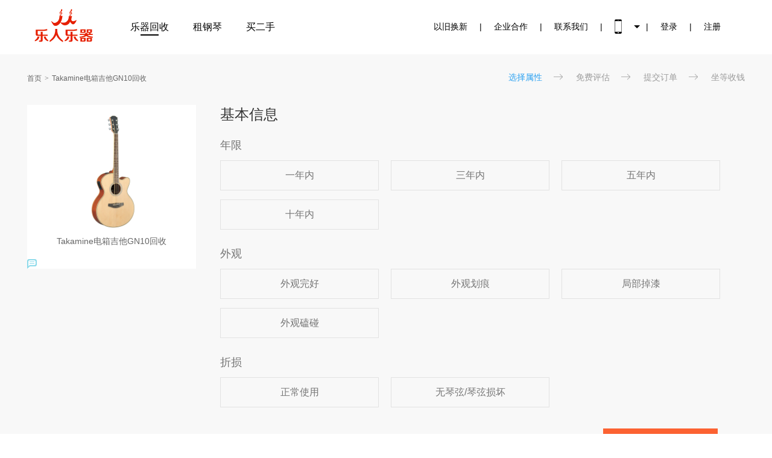

--- FILE ---
content_type: text/html; charset=utf-8
request_url: http://www.qinhuishou.com/chanpin/3535.html
body_size: 3918
content:
<!DOCTYPE html>
<html>
<head>
    <title>Takamine电箱吉他GN10回收价格_二手Takamine电箱吉他GN10价格在线评估 - 乐人乐器官网</title>
    <meta name="keywords" content="Takamine电箱吉他GN10回收,二手Takamine电箱吉他GN10估价"/>
    <meta name="description" content="乐人乐器提供专业Takamine电箱吉他GN10回收、二手Takamine电箱吉他GN10估价、旧乐器交易等服务，您可以在这里了解Takamine电箱吉他GN10的回收价格走势和交易行情，30秒评估乐器交易价格，四小时快速上门回收，让您放心无忧。"/>
	<meta charset="utf-8"/>
	<meta name="viewport" content="width=device-width, initial-scale=1.0"/>
    <meta name="renderer" content="webkit"/>
    <meta name="force-rendering" content="webkit"/>
    <meta http-equiv="X-UA-Compatible" content="IE=Edge,chrome=1"/>
	<link href="/statics/tpl/simplebootx/Public/css/common/common_new.min.css?v=94lrnURJnmVaQWhwOfSt8xRwqoRKlr8ryAkKQ-gq1eI" rel="Stylesheet" type="text/css" />

	<link href="/favicon.ico" mce_href="/favicon.ico" rel="bookmark" type="image/x-icon" />
	<link href="/favicon.ico" mce_href="/favicon.ico" rel="icon" type="image/x-icon" />
	<link href="/favicon.ico" mce_href="/favicon.ico" rel="shortcut icon" type="image/x-icon" />

	<link id="css" href="/statics/tpl/simplebootx/Public/css/product/index.min.css" rel="stylesheet" type="text/css" />
	<link  href="/statics/tpl/simplebootx/Public/css/new/index.css" rel="stylesheet" type="text/css" />
	<link  href="/statics/tpl/simplebootx/Public/css/new/base.css" rel="stylesheet" type="text/css" />
	<link href="/statics/tpl/simplebootx/Public/css/product/xiangguan.min.css" rel="stylesheet" type="text/css">

    <link href="/statics/tpl/simplebootx/Public/js/layer/skin/layer.css" rel="stylesheet" />
</head>
  
  
<body>
<div id="header" class=" noscroll fixedTop ">
    <div class="top-area">
        <div class="top-zh">
            <div class="top-area-l">
                <a href="https://www.qinhuishou.com"><img class="logo" src="/statics/tpl/simplebootx/Public/images/home/index/logo.png">
                <span class="span">乐器回收</span></a>
              <a href="http://zuqin.qinhuishou.com"  target="_blank"><span >租钢琴</span></a>
              <a href="http://ershou.qinhuishou.com" target="_blank"><span >买二手</span></a>
            </div>
            <div class="top-area-r">
              <p ><a href="/exchange.html">以旧换新</a></p>
                <div>|</div>
                <p ><a href="/about.html">企业合作</a></p>
                <div>|</div>
              <p><a href="/newslist/dongtai/117.html" rel="nofollow">联系我们</a></p>
              <div>|</div>
                <p class="more">
                    <a href="javascript:void(0)" onMouseOut="hideImg()"  onmouseover="showImg()"><img class="phone" src="/statics/tpl/simplebootx/Public/images/home/index/nav-p.png"></a>
                  <div id="wxImg" style="display:none;height:50px;back-ground:#f00;position:absolute;z-index: 10000;"><img style="
    width: 135px;
    height: 135px;
    border-left-width: 250px;
    margin-left: 185px;position:absolute;
    margin-top: 30px;
" class="phone" src="/statics/tpl/simplebootx/Public/images/home/index/weixinlogo.png">
              
<img style="
  width: 135px;
    height: 135px;
    border-left-width: 450px;
    margin-left: 330px;position:absolute;
    margin-top: 30px;
" class="phone" src="/statics/tpl/simplebootx/Public/images/ewm.png">      
              
              </div>
                </p>
                <div>|</div>
                                    <p><a href="/login.html">登录</a></p>
                    <div>|</div>
                    <p><a href="/register.html">注册</a></p>            </div>
            <div style="clear: both;"></div>
        </div>
    </div>
</div>

<script type="text/javascript">
function  showImg(){
document.getElementById("wxImg").style.display='block';
}
function hideImg(){
document.getElementById("wxImg").style.display='none';
}
</script>

  
  
    <div id="body">
        <div class="breadcrumb-navs">
            <ul class="nav">
              <li><a href="/">首页</a></li>
                              <li class="last"><a href="javascript:;" title="Takamine电箱吉他GN10回收">Takamine电箱吉他GN10回收</a></li>
            </ul>
            <ol class="quote-step">
                <li class="active">选择属性</li>
                <li>免费评估</li>
                <li>提交订单</li>
                <li>坐等收钱</li>
            </ol>
        </div>
        <div id="group-property" class="clearfix">
            <div class="left">
                <img class="tipimg" src="/data/upload/5b7273ffab30a.jpg" alt="Takamine电箱吉他GN10回收" title="Takamine电箱吉他GN10回收" style="width: 198px;height: 198px;" >
                <h1>Takamine电箱吉他GN10回收</h1>
       <!--         <ul class="clearfix section-price" data-highest-price="4735">
                    <li>
                        1                        <span>历史回收次数</span>
                    </li>
                    <li>
                        200                                                 <span>回收最高价/元</span>
                    </li>
                </ul> -->
              
                             
                <div id="safe-tips">
                    <div class="safe-tle">
                        <img class="tipimg" src="/statics/tpl/simplebootx/Public/images/home/index/s2.png">
                                           </div>
                    <div class="safe-conte">

                                            </div>
                </div>
            </div>
            <div class="right">
                <div class="select-property base-property">
                    <h2>基本信息</h2>
                    <div class="select-div">
                     <form method="post"> 
                       <div class="select-li-box">
                               <div class="select-tle">年限</div>
                               <div class="select-li clearFloat">
                                   <div data-price="35" data-value="一年内">一年内</div><div data-price="20" data-value="三年内">三年内</div><div data-price="10" data-value="五年内">五年内</div><div data-price="10" data-value="十年内">十年内</div>                               </div>

                               <input name="年限" type="hidden" value="" data-price="">
                           </div><div class="select-li-box">
                               <div class="select-tle">外观</div>
                               <div class="select-li clearFloat">
                                   <div data-price="35" data-value="外观完好">外观完好</div><div data-price="20" data-value="外观划痕">外观划痕</div><div data-price="20" data-value="局部掉漆">局部掉漆</div><div data-price="20" data-value="外观磕碰">外观磕碰</div>                               </div>

                               <input name="外观" type="hidden" value="" data-price="">
                           </div><div class="select-li-box">
                               <div class="select-tle">折损</div>
                               <div class="select-li clearFloat">
                                   <div data-price="35" data-value="正常使用">正常使用</div><div data-price="20" data-value="无琴弦/琴弦损坏">无琴弦/琴弦损坏</div>                               </div>

                               <input name="折损" type="hidden" value="" data-price="">
                           </div>                      </form>   
                    </div>
                </div>
                <div class="footer clearfix">
                    <a class="ahs-track-click" onclick="createorder()" data-track-category="PC-Productdetail" data-track-action="inquirybtn-click" data-track-name="inquirybtn-click" id="submit" href="javascript:" data-pid="3535" data-configid="" data-mid="">立即估价</a>
                </div>
            </div>
        </div>
    </div>
  
    <!--相关回收列表-->
    <div class="product-list-wrapper">
        <ul><p style="font-size: 20px;">更多回收产品</p>
           
        </ul>
    </div>

<div class="saas_foot_bg" style="padding: 0;">
    <div class="saas_under_bg">
        <div class="saas_under">
            <div class="saas_copy">
                <p>Copyright © 2020   乐人乐器   All Rights Reserved. 　<a href="https://beian.miit.gov.cn" target="_blank" rel="nofollow">粤ICP备17010406号</a>　</p>
                <ul class="img">
                    <li><a href="http://www.miitbeian.gov.cn/" target="_blank" rel="nofollow">
                        <img src="/statics/tpl/simplebootx/Public/images/home/index/ico_ft1.jpg"></a></li>
                    <li><a href="http://www.12377.cn/" target="_blank" rel="nofollow">
                        <img src="/statics/tpl/simplebootx/Public/images/home/index/ico_ft2.jpg"></a></li>
                    <li><a href="http://www.cyberpolice.cn/wfjb/" target="_blank" rel="nofollow">
                        <img src="/statics/tpl/simplebootx/Public/images/home/index/ico_ft3.jpg"></a></li>
                    <li><a href="http://webscan.360.cn/" target="_blank" rel="nofollow">
                        <img src="/statics/tpl/simplebootx/Public/images/home/index/ico_ft5.jpg"></a></li>
                </ul>
            </div>
        </div>
    </div>
</div>

<!--百度统计代码-->
<script>
var _hmt = _hmt || [];
(function() {
  var hm = document.createElement("script");
  hm.src = "https://hm.baidu.com/hm.js?bdd08582ef2a4212a5491c277a443363";
  var s = document.getElementsByTagName("script")[0]; 
  s.parentNode.insertBefore(hm, s);
})();
</script>

<!--百度自动推送-->
<script>
(function(){
    var bp = document.createElement('script');
    var curProtocol = window.location.protocol.split(':')[0];
    if (curProtocol === 'https') {
        bp.src = 'https://zz.bdstatic.com/linksubmit/push.js';
    }
    else {
        bp.src = 'http://push.zhanzhang.baidu.com/push.js';
    }
    var s = document.getElementsByTagName("script")[0];
    s.parentNode.insertBefore(bp, s);
})();
</script>
  
<!--360自动推送-->
<script>(function(){
var src = (document.location.protocol == "http:") ? "http://js.passport.qihucdn.com/11.0.1.js?acd594ec74d12a6e9ea66034bf465c6c":"https://jspassport.ssl.qhimg.com/11.0.1.js?acd594ec74d12a6e9ea66034bf465c6c";
document.write('<script src="' + src + '" id="sozz"><\/script>');
})();
</script>

  
  
  
  
</body>
<script type="text/javascript" src="/statics/tpl/simplebootx/Public/js/common/jquery-1.8.3.min.js"></script>
<script type="text/javascript" src="/statics/tpl/simplebootx/Public/js/layer/layer.js"></script>
<script type="text/javascript">
    $(function(){
        $(".right .select-li").find('div').click(function(){
            $(this).parents(".select-li").find('div').removeClass("active");
            $(this).addClass("active");
            var price=$(this).attr("data-price"),
                value=$(this).attr("data-value"),
                li_box=$(this).parents('.select-li-box');
         
               li_box.find("input").attr('data-price',price).val(value);
        });

    });

    function createorder(){
        var inputs=$("form").find("input"),
            flag=true,
            d = {},
            price={},
            id="3535";

        inputs.each(function(){
            if($(this).val()==''){
                flag=false;
            }
            d[this.name]= this.value;
            price[this.name]=$(this).attr('data-price');
        });
       
       if(flag){
           $.ajax({
               type:'POST',
               data:{d:d,price:price,id:id},
               url:"/createOrder",
               success:function(data){
                   if(data.status==1){
                     window.location.href=data.info
                   }else{
                       layer.msg(data.info, {icon: 5});
                   }
               }
           });

       }else{
         alert("属性选择不完整");
       }
    }
</script>
</html>

--- FILE ---
content_type: text/css
request_url: http://www.qinhuishou.com/statics/tpl/simplebootx/Public/css/common/common_new.min.css?v=94lrnURJnmVaQWhwOfSt8xRwqoRKlr8ryAkKQ-gq1eI
body_size: 13195
content:
a,abbr,acronym,address,applet,b,big,blockquote,body,button,caption,center,cite,code,dd,del,dfn,div,dl,dt,em,fieldset,font,form,h1,h2,h3,h4,h5,h6,html,i,iframe,img,ins,kbd,label,legend,li,object,ol,p,pre,q,s,samp,small,span,strike,strong,sub,
sup,table,tbody,td,tfoot,th,thead,tr,tt,u,ul,var{
    margin: 0;
    padding: 0;
    border: 0;
    outline: 0;
    font-size: 12px;
    color: #666;
    vertical-align: baseline;
    background: 0 0;
    font-family: -apple-system, "PingFang SC", "微软雅黑", "华文细黑", "Helvetica Neue", Arial, "lucida grande", "lucida sans unicode", lucida, helvetica, "Hiragino Sans GB", "Microsoft YaHei", "WenQuanYi Micro Hei", sans-serif
}

textarea {
    font-size: 12px;
    overflow: hidden;
    overflow-y: auto
}

/*ul {
    display: inline
}

ul li {
    list-style-type: none;
    list-style-position: outside
}*/
ul, ol { list-style: none; }
li { list-style: none; }

div {
    font-family: -apple-system, "PingFang SC", "微软雅黑", "华文细黑", "Helvetica Neue", Arial, "lucida grande", "lucida sans unicode", lucida, helvetica, "Hiragino Sans GB", "Microsoft YaHei", "WenQuanYi Micro Hei", sans-serif;
    word-break: break-all;
    word-wrap: break-word
}

b {
    color: #000
}

a {
    font-family: -apple-system, "PingFang SC", "微软雅黑", "华文细黑", "Helvetica Neue", Arial, "lucida grande", "lucida sans unicode", lucida, helvetica, "Hiragino Sans GB", "Microsoft YaHei", "WenQuanYi Micro Hei", sans-serif;
    color: #2c76c0;
    text-decoration: none
}

a:hover {
    text-decoration: none
}

body {
    overflow-y: scroll;
    *overflow-y: scroll
}

input[type=password],
input[type=text],
textarea {
    width: 100px;
    border: 1px solid #d3d3d3;
    padding: 5px 8px;
    line-height: 12px;
    color: #999;
    vertical-align: middle
}

select {
    border-top: solid 1px #999;
    border-right: solid 1px #ccc;
    border-left: solid 1px #ccc;
    border-bottom: solid 1px #eee;
    padding: 5px 8px;
    border-radius: 2px;
    color: #999;
    vertical-align: middle
}

.clearfloat {
    clear: both;
    height: 0;
    font-size: 1px;
    line-height: 0;
    *display: block;
    *overflow: hidden
}

.text_gray {
    color: #999
}

.text_brown {
    color: #ccc
}

.text_red {
    color: red
}

.text_orange {
    color: #f60
}

.text_blue {
    color: #2c76c0
}

.text_green {
    color: #1da158
}

#side_nav {
    position: fixed;
    right: 0;
    top: 180px;
    cursor: pointer;
    z-index: 1000
}

#side_nav .side_nav_biz {
    width: 110px;
    height: 120px;
    background: url(../../images/icons/index_icon.png) no-repeat -403px -350px
}

#side_nav .side_nav_biz:hover {
    background-position: -403px -225px
}

#side_nav .side_nav_msg {
    width: 110px;
    height: 30px;
    background: url(../../images/icons/index_icon.png) no-repeat -403px -475px;
    margin: 5px 0 0 0
}

#side_nav .side_nav_msg:hover {
    background-position: -403px -510px
}

#side_nav_link {
    width: 50px;
    height: 50px;
    background: url(../../images/common/returntop.png) no-repeat 0 0;
    position: fixed;
    right: 60px;
    bottom: 55px;
    cursor: pointer;
    display: none
}

#side_nav_link:hover {
    background-position: 0 -55px
}

#header {
    background-color: #fff
}

#header.fixedTop {
    position: fixed;
    top: 0;
    left: 0;
    z-index: 200;
    width: 100%;
    border-bottom: 2px solid #ddd\9;
    box-shadow: 0 3px 4px rgba(0, 0, 0, .1)
}

#header.fixedTop .zubenben {
    display: none
}

#header.fixedTop .head_nav {
    width: 100%;
    max-width: 1190px;
    min-width: 990px;
    padding: 10px 0
}

#header.fixedTop+#header_bg+#body {
    margin-top: 120px
}

@media screen and (max-width:1120px) {
    #header.fixedTop .nav_right {
        width: 120px
    }
    #header.fixedTop #recycle_cart {
        display: none
    }
}

#head_weixin {
    position: absolute;
    bottom: 40px;
    right: 0;
    z-index: 1000;
    padding: 0;
    border: solid 2px #fcc600;
    background-color: #fff;
    line-height: 20px;
    text-align: center;
    display: none
}

#footer_weixin {
    position: relative
}

#footer_weixin:hover #head_weixin {
    display: block
}

#head_weixin .head_weixin_arrow {
    position: absolute;
    bottom: -14px;
    left: 125px;
    width: 0;
    height: 0;
    border-width: 6px;
    border-style: solid;
    border-color: #fcc600 transparent transparent transparent
}

#header .head_bar {
    width: 100%;
    height: 23px;
    padding: 6px 0 0 0;
    line-height: 17px;
    background-color: #fafafa;
    border-bottom: solid 1px #f0f0f0
}

#header .head_bar .head_bar_content {
    width: 1190px;
    margin: 0 auto;
    position: relative;
    *z-index: 333
}

#header .head_bar .head_bar_weixin {
    width: 16px;
    height: 16px;
    background: url(../../images/icons/index_icon.png) no-repeat -307px -146px;
    float: left;
    margin: 0 10px 0 0;
    cursor: pointer
}

#header .head_bar .head_bar_weibo {
    width: 16px;
    height: 16px;
    background: url(../../images/icons/index_icon.png) no-repeat -333px -146px;
    float: left;
    cursor: pointer
}

#header .head_bar .head_bar_region li {
    color: #999;
    cursor: pointer;
    margin-right: 10px;
    display: inline-block;
    *display: inline;
    *zoom: 1
}

#header .head_bar .head_bar_region .mobile_link a {
    color: #666;
    cursor: pointer;
    margin-right: 10px;
    display: inline-block;
    *display: inline;
    *zoom: 1
}

#header .head_bar .head_bar_right {
    float: right;
    position: relative;
    *z-index: 333
}

#header .head_bar .head_bar_right li {
    display: inline-block;
    *display: inline;
    *zoom: 1;
    padding: 0 10px 0 10px;
    *height: 25px;
    *position: relative;
    *vertical-align: middle
}

#header .head_bar .head_bar_right li:first-child a {
    color: #50adee
}

#header .head_bar .head_bar_right li.last {
    padding: 0
}

#header .head_bar .head_bar_right li+li {
    border-left: 1px solid #ddd
}

#header .head_bar .head_bar_right a {
    color: #666;
    margin: 0
}

#header .nav_right {
    width: 240px;
    float: right;
    text-align: right;
    margin: 0;
    display: inline-block;
    *display: inline;
    *zoom: 1;
    vertical-align: middle;
    *width: 240px
}

#header .nav_right #account_center {
    width: 98px;
    border: 1px solid #efefef;
    background: #f7f7f7;
    height: 34px;
    line-height: 34px;
    text-align: center;
    display: inline-block;
    *display: inline;
    *zoom: 1
}

#header .nav_right #account_center a {
    display: block;
    width: 100%;
    color: #666
}

#header .nav_right #account_center .triangle_right {
    display: inline-block;
    *display: inline;
    *zoom: 1;
    width: 0;
    height: 0;
    border-style: dashed dashed dashed solid;
    border-width: 5px;
    border-color: transparent transparent transparent #ccc;
    overflow: hidden;
    margin-left: 10px;
    position: relative;
    top: 1px;
    z-index: 11
}

#header .nav_right .project_charity {
    width: 70px;
    height: 23px;
    background: url(../../images/icons/index_icon.png) no-repeat -523px -360px;
    float: right;
    margin: 0 0 0 15px
}

#header .nav_right .project_charity:hover {
    background-position: -523px -333px
}

#header .nav_right .project_acode {
    width: 70px;
    height: 23px;
    background: url(../../images/icons/index_icon.png) no-repeat -523px -306px;
    float: right;
    margin: 0 0 0 15px
}

#header .nav_right .project_acode:hover {
    background-position: -523px -279px
}

#header .nav_right .project_share {
    width: 70px;
    height: 23px;
    background: url(../../images/icons/index_icon.png) no-repeat -523px -252px;
    float: right
}

#header .nav_right .project_share:hover {
    background-position: -523px -225px
}

#header .head_nav {
    width: 1190px;
    height: 40px;
    padding: 25px 0;
    margin: 0 auto;
    background-color: #fff;
    position: relative;
    z-index: 100
}

#header .icon_region_selection {
    background: url(../../images/common/index_icon.min.png) no-repeat;
    width: 10px;
    height: 16px;
    display: inline-block;
    *display: inline;
    *zoom: 1;
    background-position: -404px -111px;
    vertical-align: middle;
    margin: 0 5px
}

#header .text_region_selection {
    color: #666;
    vertical-align: middle;
    display: inline-block;
    *display: inline;
    *zoom: 1
}

#header .head_nav .nav_xiaoge1 {
    opacity: 0;
    width: 67px;
    height: 65px;
    background: url(../../images/activity/xiaoge/xiaoge01.png) no-repeat 0 0;
    position: absolute;
    top: 50px;
    left: 280px;
    cursor: pointer
}

#header .head_nav .nav_xiaoge2 {
    display: none;
    width: 91px;
    height: 28px;
    background: url(../../images/activity/xiaoge/xiaoge02.png) no-repeat 0 0;
    position: absolute;
    top: 35px;
    left: 265px;
    cursor: pointer
}

#header .head_nav .logo {
    float: left;
    margin: -3px 10px 0 0
}

#header .head_nav .nav_text {
    float: left;
    margin: 0 0 0 5px;
    line-height: 40px;
    height: 40px;
    padding-left: 15px;
    border-left: 1px solid #ddd
}

#header .head_nav .nav_region {
    margin: 0
}

#header .nav_projects {
    float: left;
    margin: -3px 0 0 45px;
    line-height: 40px;
    height: 40px;
    position: relative;
    z-index: 88
}

#header #recycle_link {
    padding-left: 20px;
    border-radius: 5px
}

#header #recycle_link .main_project,
#header #recycle_link h1,
#header h2 {
    vertical-align: middle;
    display: inline-block;
    *display: inline;
    *zoom: 1
}

#project_100 {
    position: relative;
    z-index: 10
}

#project_100_link {
    position: absolute;
    z-index: 11;
    right: -6px;
    top: 5px;
    display: inline-block;
    *display: inline;
    *zoom: 1;
    width: 8px;
    height: 8px;
    background: #ef3e2b;
    border-radius: 4px
}

#project_100_link:visited {
    background: #fff
}

#header #recycle_link .recycle_subnav a,
#header #recycle_link .recycle_subnav li {
    display: block;
    width: 100%;
    line-height: 35px
}

#header #recycle_link .recycle_subnav strong {
    font-size: 14px;
    color: #999;
    font-weight: 400;
    font-family: "微软雅黑"
}

#header #recycle_link .recycle_subnav a:hover strong {
    color: #50aaf0
}

#header #recycle_link:hover {
    height: auto;
    padding-bottom: 10px;
    background: #fff;
    border: 1px solid #e6eaed;
    box-shadow: 0 2px 3px rgba(0, 0, 0, .2)
}

#header #recycle_link .triangle_up {
    position: relative;
    top: 2px;
    margin-left: 5px;
    width: 0;
    height: 0;
    border-style: solid dashed dashed dashed;
    border-width: 5px;
    border-color: #666 transparent transparent transparent;
    overflow: hidden;
    vertical-align: middle;
    display: inline-block;
    *display: inline;
    *zoom: 1
}

#header #recycle_link.cur_project .triangle_up {
    border-color: #50acf2 transparent transparent transparent
}

#exchange_onlysh {
    position: absolute;
    top: 40px;
    left: 10px;
    color: #50acf2;
    background: #fff;
    padding: 0 8px;
    line-height: 22px;
    border-radius: 3px;
    border: 1px solid #e6eaed;
    box-shadow: 0 2px 3px rgba(0, 0, 0, .2);
    cursor: pointer
}

#header #exchange_link {
    position: relative;
    overflow: visible
}

#header #exchange_link.not_sh .main_project {
    color: #ddd
}

#header #exchange_link.not_sh {
    overflow: hidden
}

#header #exchange_link.not_sh:hover {
    overflow: visible
}

#header .nav_projects .nav_project {
    height: 40px;
    line-height: 40px;
    overflow: hidden;
    width: 100px;
    vertical-align: top;
    border: 1px solid #fff;
    display: inline-block;
    *display: inline;
    *zoom: 1
}

#header .nav_projects .nav_project .tip_father {
    display: inline-block;
    *display: inline;
    *zoom: 1;
    position: absolute;
    right: -22px;
    top: -13px;
    background: url(../../images/icons/tip_father.gif) no-repeat 0 0;
    width: 65px;
    height: 26px
}

#header .nav_projects .main_project {
    font-family: "微软雅黑";
    font-size: 15px;
    color: #666;
    cursor: pointer
}

#header .nav_projects .nav_project:hover .main_project {
    color: #50aaf0
}

#header .nav_projects .cur_project .main_project {
    color: #50aaf0
}

#header .nav_projects .cur_project,
#header .nav_projects .nav_project:hover {
    color: #50aaf0
}

#header .nav_projects .project_exchange {
    width: 100px;
    height: 16px;
    background: url(../../images/icons/index_icon.png) no-repeat -147px -546px
}

#header .nav_projects .project_aiershou {
    width: 100px;
    height: 16px;
    background: url(../../images/icons/index_icon.png) no-repeat -147px -572px
}

#header .nav_projects .project_aihuishou {
    width: 100px;
    height: 16px;
    background: url(../../images/icons/index_icon.png) no-repeat -147px -598px
}

#header .nav_projects .project_arrow {
    width: 0;
    height: 0;
    border-width: 6px;
    border-style: solid;
    border-color: #000 transparent transparent transparent;
    margin: 12px auto 0 auto;
    display: none
}

#header .nav_projects .cur_project .project_arrow {
    display: block
}

#header_bg {
    width: 100%;
    height: 5px;
    background: url(../../images/icons/head_top_bg.jpg) repeat-x 0 0;
    overflow: hidden
}

#header .searchbox {
    position: relative
}

#header .header-hot-list {
    height: 50px;
    position: absolute;
    top: 0;
    left: 0;
    display: none
}

#header .header-hot-list li {
    height: 20px;
    margin: 15px 8px 0 0;
    float: left;
    list-style: none
}

#header .header-hot-list li a {
    display: block;
    height: 100%;
    background: #eaeaea;
    color: #757575;
    font-size: 12px;
    line-height: 20px;
    padding: 0 8px
}

#header .header-hot-list li.first {
    margin-left: 8px
}

#header .header-hot-list li:hover a {
    background: #666;
    color: #fff
}

#body {
    width: 100%;
    background-color: #f8f8f8;
    *position: relative;
    *z-index: 10
}

#foot {
    width: 100%;
    color: #999;
    border-top: solid 1px #dcdcdc;
    background-color: #fafafa;
    padding: 0 0 50px 0
}

#foot .copyright {
    width: 1190px;
    text-align: center;
    padding: 20px 0 0 0;
    margin: 0 auto;
    color: #999;
    border-top: solid 1px #dfdfdf
}

#foot .footer_info {
    width: 1190px;
    text-align: center;
    padding: 30px 0 0 0;
    margin: 0 auto;
    color: #999
}

#foot .footer_info .copyright_tb td {
    text-align: left;
    vertical-align: top;
    line-height: 25px;
    color: #999
}

#foot .footer_info .copyright_tb td b {
    color: #999;
    font-size: 14px
}

#foot .footer_info .kefu_400 {
    width: 210px;
    height: 36px;
    background: url(../../images/icons/index_icon.png) no-repeat -170px -500px
}

#foot .footer_info .icon_kefu_footer {
    position: relative;
    width: 130px;
    height: 45px;
    background: url(../../images/common/index_icon.min.png) no-repeat -320px -137px;
    cursor: pointer;
    display: inline-block;
    *display: inline;
    *zoom: 1;
    vertical-align: middle
}

#foot .footer_info .icon_kefu_text {
    position: absolute;
    right: 10px;
    top: 11px;
    font-size: 16px;
    color: #fff;
    font-family: "微软雅黑"
}

#foot .footer_info .zixun_kefu {
    width: 210px;
    height: 58px;
    background: url(../../images/icons/index_icon.png) no-repeat -170px -375px;
    cursor: pointer
}

#foot .footer_info .zixun_kefu:hover {
    background-position: -170px -436px
}

#foot .check360_foot {
    width: 98px;
    height: 48px;
    background: url(../../images/common/index_icon.min.png) no-repeat -132px -447px;
    vertical-align: middle;
    display: inline-block;
    *display: inline;
    *zoom: 1;
    border: 1px solid #dadada;
    border-radius: 2px;
    vertical-align: top
}

#footerinfo_left,
#footerinfo_right {
    padding: 5px 0;
    vertical-align: top;
    display: inline-block;
    *display: inline;
    *zoom: 1
}

#footerinfo_left {
    font-size: 0;
    width: 885px;
    border-right: 1px solid #dfdfdf;
    text-align: left
}

#footerinfo_left dl {
    width: 146px;
    text-align: left;
    vertical-align: top;
    display: inline-block;
    *display: inline;
    *zoom: 1
}

#footerinfo_left dl>dt {
    display: block;
    color: #333;
    font-size: 18px;
    font-family: "微软雅黑";
    line-height: 32px;
    height: 32px
}

#footerinfo_left dl>dd,
#footerinfo_left dl>dd>a {
    display: block;
    color: #999;
    font-size: 12px;
    font-family: "微软雅黑";
    line-height: 30px;
    height: 30px
}

#footerinfo_right {
    width: 300px;
    text-align: left;
    padding-left: 8px;
    box-sizing: border-box
}

#footerinfo_right .ahs_contact_phone {
    font-size: 18px;
    font-family: "微软雅黑";
    line-height: 24px;
    height: 24px;
    color: #000
}

#footerinfo_right .ahs_contact_time {
    font-size: 12px;
    font-family: "微软雅黑";
    color: #999;
    line-height: 16px;
    height: 16px
}

#footerinfo_right .footerinfo_time {
    margin-left: 10px;
    display: inline-block;
    font-size: 16px;
    line-height: 23px;
    color: #333;
    vertical-align: bottom
}

#footerinfo_right .footerinfo_addr {
    margin-top: 20px;
    position: relative;
    z-index: 10
}

#footerinfo_right .footerinfo_addr p {
    color: #999;
    height: 20px;
    line-height: 20px;
    text-align: left;
    overflow: hidden
}

#footerinfo_right .footerinfo_addr a {
    color: #50adee;
    position: absolute;
    right: 7px;
    bottom: 4px
}

#foot .ICP {
    width: 120px;
    height: 50px;
    background: url(../../images/icons/index_icon.png) no-repeat -403px 0;
    display: inline-block;
    *display: inline;
    *zoom: 1
}

#foot .alipay_foot {
    width: 120px;
    height: 50px;
    background: url(../../images/icons/index_icon.png) no-repeat -403px -55px;
    display: inline-block;
    *display: inline;
    *zoom: 1
}

#foot .gongshangju_foot {
    width: 120px;
    height: 50px;
    background: url(../../images/icons/index_icon.png) no-repeat -403px -110px;
    display: inline-block;
    *display: inline;
    *zoom: 1
}

#foot .wangjing_foot {
    width: 120px;
    height: 50px;
    background: url(../../images/icons/index_icon.png) no-repeat -403px -165px;
    display: inline-block;
    *display: inline;
    *zoom: 1
}

#bottom_activity {
    width: 100%;
    height: 250px;
    background-color: #fff;
    padding: 20px 0 0 0
}

#bottom_activity .ba_title {
    width: 920px;
    margin: 0 auto;
    padding: 10px 0;
    background-color: #f2f2f2;
    color: #999;
    font-weight: 700;
    font-size: 16px;
    font-family: "微软雅黑", Arial;
    letter-spacing: 2px;
    text-align: center
}

#bottom_activity .ba_list {
    width: 940px;
    margin: 20px auto 0 auto
}

#bottom_activity li {
    width: 215px;
    height: 160px;
    float: left;
    margin: 0 10px
}

#bottom_activity .ba_1 {
    width: 215px;
    height: 160px;
    background: url(../../images/common/activity.png) no-repeat 0 0
}

#bottom_activity .ba_2 {
    width: 215px;
    height: 160px;
    background: url(../../images/common/activity.png) no-repeat -225px 0
}

#bottom_activity .ba_3 {
    width: 215px;
    height: 160px;
    background: url(../../images/common/activity.png) no-repeat -450px 0
}

#bottom_activity .ba_4 {
    width: 215px;
    height: 160px;
    background: url(../../images/common/activity.png) no-repeat 0 -170px
}

#helpnav {
    width: 880px;
    margin: 0 auto 20px auto;
    padding: 20px;
    background-color: #fff;
    text-align: center
}

#helpnav li {
    padding: 8px 10px;
    margin: 0 15px;
    display: inline-block;
    *display: inline;
    *zoom: 1;
    vertical-align: middle;
    cursor: pointer
}

#helpnav li a {
    font-size: 14px;
    color: #666
}

#helpnav li.li_selected {
    background-color: #ffd637
}

#help {
    width: 920px;
    padding: 0 0 40px 0;
    margin: 0 auto
}

#help_body {
    width: 710px;
    float: left
}

#help_body h2 {
    background: #fff;
    text-align: center;
    display: block;
    font-size: 14px;
    line-height: 20px;
    height: 20px
}

#helpRightInfo {
    float: right;
    width: 200px;
    margin: 0 0 0 10px
}

#helpRightInfo .info {
    background-color: #fff;
    border-top: solid 2px #fed536;
    padding: 20px;
    line-height: 20px
}

#helpRightInfo .ahs_nav_banner {
    width: 200px;
    height: 120px;
    overflow: hidden;
    position: relative;
    margin: 0 0 10px 0
}

#helpRightInfo .ahs_nav_banner ul {
    position: absolute;
    top: 0;
    left: 0
}

#helpRightInfo .ahs_nav_banner li {
    cursor: pointer
}

.jqplot-yaxis {
    margin-left: 0!important;
    width: 20px!important
}

.common_notice {
    color: red;
    font-weight: 700;
    font-size: 14px;
    margin: -10px 0 20px 0
}

#header_sitemap {
    padding: 0!important
}

#header_sitemap,
.ahs-app,
.header_pop_container {
    position: relative
}

#header #header_sitemap:hover,
.header_pop_container:hover .nav_region {
    height: 25px;
    background: #fff;
    -moz-box-shadow: 0 0 10px rgba(0, 0, 0, .12);
    -webkit-box-shadow: 0 0 10px rgba(0, 0, 0, .12);
    box-shadow: 0 0 10px rgba(0, 0, 0, .12)
}

#header_sitemap #sitemap_link,
.ahs-app a,
.header_pop_container #region_selection {
    padding: 0 20px 0 10px;
    display: block
}

#header_sitemap:hover #sitemap_link,
.ahs-app:hover a,
.header_pop_container:hover #region_selection {
    display: block;
    height: 100%;
    z-index: 223;
    background: #fff;
    position: relative;
    top: 0;
    padding: 0 20px 0 10px
}

#header_sitemap:hover #header_sitemap_pop,
.ahs-app:hover div,
.header_pop_container:hover #header_region_pop {
    display: block
}

#header_sitemap .triangle_down_void,
.ahs-app .triangle_down_void,
.header_pop_container .triangle_down_void {
    position: absolute;
    right: 10px;
    top: 6px;
    width: 5px;
    height: 5px;
    display: block;
    cursor: pointer;
    z-index: 1111;
    -ms-transition: -ms-transform .3s ease-in;
    -moz-transition: -moz-transform .3s ease-in;
    -webkit-transition: -webkit-transform .3s ease-in;
    transition: transform .3s ease-in
}

#header_sitemap .triangle_down_void .bg,
.ahs-app .triangle_down_void .bg,
.header_pop_container .triangle_down_void .bg {
    display: inline-block;
    *display: inline;
    *zoom: 1;
    width: 0;
    height: 0;
    border-style: solid dashed dashed dashed;
    border-width: 4px;
    border-color: #ccc transparent transparent transparent;
    position: absolute;
    top: 1px;
    left: 0;
    z-index: 333
}

#header_sitemap .triangle_down_void .cover,
.ahs-app .triangle_down_void .cover,
.header_pop_container .triangle_down_void .cover {
    display: inline-block;
    *display: inline;
    *zoom: 1;
    width: 0;
    height: 0;
    border-style: solid dashed dashed dashed;
    border-width: 2px;
    border-color: #fff transparent transparent transparent;
    position: absolute;
    top: 1px;
    left: 2px;
    z-index: 334
}

#header_sitemap:hover .triangle_down_void,
.ahs-app:hover .triangle_down_void,
.header_pop_container:hover .triangle_down_void {
    transform: rotate(180deg);
    -ms-transform: rotate(180deg);
    -webkit-transform: rotate(180deg)
}

#header_region_pop,
#header_sitemap_pop,
.ahs-app div {
    position: absolute;
    top: 20px;
    right: -1px;
    display: none;
    width: 230px;
    *width: 240px;
    height: 90px;
    padding: 20px 16px 20px 20px;
    border: 1px solid #ddd;
    box-shadow: 0 0 10px rgba(0, 0, 0, .12);
    border-radius: 3px;
    z-index: 222;
    background: #fff;
    font-size: 0
}

#header_region_pop {
    right: 0;
    left: -1px;
    width: 330px;
    *width: 340px;
    cursor: default
}

#header #header_region_pop>li,
#header #header_sitemap_pop>li {
    font-size: 12px;
    color: #666;
    padding: 0;
    margin: 0;
    border: 0;
    display: inline-block;
    *display: inline;
    *zoom: 1;
    vertical-align: top;
    width: 52px;
    *width: 55px
}

#header #header_region_pop>li {
    display: block;
    width: 100%;
    margin-bottom: 10px;
    cursor: default
}

#header #header_region_pop .close {
    position: absolute;
    z-index: 11;
    right: 0;
    top: 20px;
    width: 35px;
    text-align: center
}

#header #header_region_pop>li .city_select {
    cursor: pointer
}

#header #header_sitemap_pop>li>dl>dt {
    margin-bottom: 6px;
    font-weight: 700
}

#header #header_sitemap_pop>li>dl>dd {
    line-height: 25px;
    height: 25px
}

#header #header_sitemap_pop li.other_channel {
    width: 75px;
    *width: 78px;
    margin: 0 15px 0 35px
}

.noty_message span {
    color: #fff
}

#header .head_bar {
    min-width: 1190px\9
}

@media screen and (max-width:1189px) {
    #body,
    #foot,
    #header .head_bar,
    #header_bg,
    #site_banner {
        width: 1190px
    }
    #index_fix_bottom.index_fix_bottom_scroll {
        width: 1190px
    }
}

#header.w990 .head_bar .head_bar_content {
    width: 990px
}

#header.w990 .head_nav {
    width: 990px
}

#header.w990 .nav_projects {
    margin-left: 18px
}

#header.w990 .nav_right {
    width: 110px
}

#foot.w990 .footer_info {
    width: 990px
}

.w990 #footerinfo_left {
    width: 685px
}

.w990 #footerinfo_left dl {
    width: 137px
}

#foot.w990 .copyright {
    width: 990px
}

#header.w990 .nav_projects .nav_project {
    width: 95px
}

#header #account_center {
    position: relative;
    z-index: 10
}

#header .nav_right #account_center.logged_in:hover #logout_btn {
    display: block
}

#header .nav_right #account_center #logout_btn {
    position: absolute;
    z-index: 11;
    left: -1px;
    top: 35px;
    display: none;
    text-align: center;
    border: 1px solid #efefef;
    border-top: 0;
    background: #fff
}

.ahs_trade_btn {
    width: 150px;
    height: 35px;
    padding: 15px 0 0 0;
    background: url(../../images/icons/icon_ahs_trade.png) no-repeat -282px -301px;
    display: inline-block;
    *display: inline;
    *zoom: 1;
    vertical-align: middle;
    color: #fff;
    font-weight: 700;
    font-size: 14px;
    text-align: center;
    cursor: pointer
}

.ahs_trade_btn_unactive {
    width: 150px;
    height: 35px;
    padding: 15px 0 0 0;
    background: url(../../images/icons/icon_ahs_trade.png) no-repeat -127px -356px;
    display: inline-block;
    *display: inline;
    *zoom: 1;
    vertical-align: middle;
    color: #fff;
    font-weight: 700;
    font-size: 14px;
    text-align: center;
    cursor: pointer
}

.ahs_trade_btn:hover {
    background-position: -282px -356px
}

.ahs_trade_btn .ahs_trade_icon {
    width: 13px;
    height: 13px;
    background: url(../../images/icons/icon_ahs_trade.png) no-repeat -263px -301px;
    float: left;
    margin: 3px 0 0 30px
}

.ahs_trade_btn .ahs_trade_loading {
    width: 13px;
    height: 13px;
    background: url(../../images/icons/trade_btn_loading.gif) no-repeat 0 0;
    float: left;
    margin: 3px 0 0 30px;
    display: none
}

.btn_submit {
    width: 103px;
    height: 39px;
    background: url(../../images/buttons/buttons.png) no-repeat 0 -41px;
    cursor: pointer
}

.btn_submit:hover {
    background: url(../../images/buttons/buttons.png) no-repeat 0 0
}

.btn_immediate_deal_step {
    width: 133px;
    height: 36px;
    background: url(../../images/buttons/buttons.png) no-repeat -134px -288px;
    cursor: pointer;
    position: relative
}

.btn_immediate_deal_step:hover {
    background: url(../../images/buttons/buttons.png) no-repeat 0 -288px
}

.gif_arrow {
    width: 18px;
    height: 18px;
    background: url(../../images/common/move_gif_arrow.gif) no-repeat 0 0;
    position: absolute;
    top: 8px;
    left: 12px
}

.btn_blue {
    height: 25px;
    display: inline-block;
    *display: inline;
    *zoom: 1;
    vertical-align: middle;
    cursor: pointer
}

.btn_blue .btn_left {
    width: 10px;
    height: 25px;
    background: url(../../images/buttons/buttons.png) no-repeat 0 -157px;
    float: left
}

.btn_blue .btn_content {
    height: 20px;
    float: left;
    padding: 5px 10px 0 10px;
    color: #4cacd1;
    background: url(../../images/buttons/buttons.png) no-repeat 0 -183px
}

.btn_blue .btn_right {
    width: 10px;
    height: 25px;
    background: url(../../images/buttons/buttons.png) no-repeat -390px -183px;
    float: left
}

.btn_blue:hover .btn_left {
    background: url(../../images/buttons/buttons.png) no-repeat -12px -157px
}

.btn_blue:hover .btn_content {
    background: url(../../images/buttons/buttons.png) no-repeat 0 -209px
}

.btn_blue:hover .btn_right {
    background: url(../../images/buttons/buttons.png) no-repeat -390px -209px
}

.btn_pop_yellow {
    height: 26px;
    display: inline-block;
    *display: inline;
    *zoom: 1;
    vertical-align: middle;
    cursor: pointer
}

.btn_pop_yellow .btn_left {
    width: 10px;
    height: 26px;
    background: url(../../images/buttons/buttons.png) no-repeat -265px -404px;
    float: left
}

.btn_pop_yellow .btn_content {
    height: 19px;
    background: url(../../images/buttons/buttons.png) no-repeat 0 -816px;
    padding: 7px 10px 0 10px;
    float: left;
    color: #fff
}

.btn_pop_yellow .btn_right {
    width: 10px;
    height: 26px;
    background: url(../../images/buttons/buttons.png) no-repeat -390px -816px;
    float: left
}

.btn_pop_yellow:hover .btn_left {
    background: url(../../images/buttons/buttons.png) no-repeat -277px -404px
}

.btn_pop_yellow:hover .btn_content {
    background: url(../../images/buttons/buttons.png) no-repeat 0 -845px
}

.btn_pop_yellow:hover .btn_right {
    background: url(../../images/buttons/buttons.png) no-repeat -390px -845px
}

.btn_pop_white {
    height: 26px;
    display: inline-block;
    *display: inline;
    *zoom: 1;
    vertical-align: middle;
    cursor: pointer
}

.btn_pop_white .btn_left {
    width: 10px;
    height: 26px;
    background: url(../../images/buttons/buttons.png) no-repeat -289px -404px;
    float: left
}

.btn_pop_white .btn_content {
    height: 19px;
    background: url(../../images/buttons/buttons.png) no-repeat 0 -874px;
    padding: 7px 10px 0 10px;
    float: left;
    color: #fff
}

.btn_pop_white .btn_right {
    width: 10px;
    height: 26px;
    background: url(../../images/buttons/buttons.png) no-repeat -390px -874px;
    float: left
}

.btn_pop_white:hover .btn_left {
    background: url(../../images/buttons/buttons.png) no-repeat -301px -404px
}

.btn_pop_white:hover .btn_content {
    background: url(../../images/buttons/buttons.png) no-repeat 0 -903px
}

.btn_pop_white:hover .btn_right {
    background: url(../../images/buttons/buttons.png) no-repeat -390px -903px
}

.btn_blue_deep {
    height: 24px;
    display: inline-block;
    *display: inline;
    *zoom: 1;
    vertical-align: middle;
    cursor: pointer
}

.btn_blue_deep .btn_left {
    width: 10px;
    height: 24px;
    background: url(../../images/buttons/buttons.png) no-repeat -314px -406px;
    float: left
}

.btn_blue_deep .btn_content {
    height: 18px;
    background: url(../../images/buttons/buttons.png) no-repeat 0 -932px;
    padding: 6px 3px 0 3px;
    float: left;
    color: #fff
}

.btn_blue_deep .btn_right {
    width: 10px;
    height: 24px;
    background: url(../../images/buttons/buttons.png) no-repeat -390px -932px;
    float: left
}

.btn_blue_deep:hover .btn_left {
    background: url(../../images/buttons/buttons.png) no-repeat -326px -406px
}

.btn_blue_deep:hover .btn_content {
    background: url(../../images/buttons/buttons.png) no-repeat 0 -958px
}

.btn_blue_deep:hover .btn_right {
    background: url(../../images/buttons/buttons.png) no-repeat -390px -958px
}

.aihuishou_jixiangwu {
    width: 90px;
    height: 103px;
    background: url(/images/mascot/jixiangwu_01.png) no-repeat 0 0;
    display: inline-block;
    *display: inline;
    *zoom: 1;
    vertical-align: middle
}

.icon_hint {
    width: 16px;
    _width: 15px;
    height: 16px;
    background: url(/images/icons/icons.png) no-repeat -47px 0;
    display: inline-block;
    *display: inline;
    *zoom: 1;
    vertical-align: middle;
    cursor: pointer;
    _overflow: hidden
}

.icon_hint:hover {
    background: url(/images/icons/icons.png) no-repeat -47px -16px
}

.icon_arrow_left {
    width: 7px;
    height: 13px;
    background: url(/images/icons/icons.png) no-repeat 0 -123px
}

.icon_arrow_down {
    width: 13px;
    height: 7px;
    background: url(/images/icons/icons.png) no-repeat -24px -125px
}

.question_icon {
    width: 15px;
    height: 20px;
    background: url(/images/icons/icons.png) no-repeat 0 -45px;
    display: inline-block;
    *display: inline;
    *zoom: 1;
    vertical-align: middle
}

.answer_icon {
    width: 15px;
    height: 15px;
    background: url(/images/icons/icons.png) no-repeat 0 -66px;
    display: inline-block;
    *display: inline;
    *zoom: 1;
    vertical-align: middle
}

.icon_gou {
    width: 18px;
    height: 18px;
    background: url(/images/icons/icons.png) no-repeat -60px -187px;
    display: inline-block;
    *display: inline;
    *zoom: 1;
    vertical-align: middle
}

.icon_douban_active,
.icon_renren_active,
.icon_sina_active,
.icon_tencent_active {
    width: 16px;
    height: 16px;
    background: url(/images/icons/icons.png) no-repeat -147px -236px;
    display: inline-block;
    *display: inline;
    *zoom: 1;
    vertical-align: middle;
    cursor: pointer
}

.icon_sina_active {
    background: url(/images/icons/icons.png) no-repeat -147px -254px
}

.icon_renren_active {
    background: url(/images/icons/icons.png) no-repeat -165px -254px
}

.icon_tencent_active {
    background: url(/images/icons/icons.png) no-repeat -183px -254px
}

.icon_douban_active {
    background: url(/images/icons/icons.png) no-repeat -201px -254px
}

.icon_pay_cash {
    width: 32px;
    height: 15px;
    background: url(/images/icons/paytype.png) no-repeat -10px -10px;
    display: inline-block;
    *display: inline;
    *zoom: 1;
    vertical-align: top;
    margin-top: 2px
}

.icon_pay_bank {
    width: 32px;
    height: 15px;
    background: url(/images/icons/paytype.png) no-repeat -10px -90px;
    display: inline-block;
    *display: inline;
    *zoom: 1;
    vertical-align: top;
    margin-top: 2px
}

.icon_pay_contribute {
    width: 32px;
    height: 15px;
    background: url(/images/icons/paytype.png) no-repeat -10px -170px;
    display: inline-block;
    *display: inline;
    *zoom: 1;
    vertical-align: top;
    margin-top: 2px
}

.icon_pay_yhd {
    width: 32px;
    height: 15px;
    background: url(/images/icons/paytype.png) no-repeat -10px -410px;
    display: inline-block;
    *display: inline;
    *zoom: 1;
    vertical-align: top;
    margin-top: 2px
}

.icon_pay_ahs {
    width: 32px;
    height: 15px;
    background: url(/images/icons/paytype.png) no-repeat -10px -250px;
    display: inline-block;
    *display: inline;
    *zoom: 1;
    vertical-align: top;
    margin-top: 2px
}

.icon_pay_alipay {
    width: 32px;
    height: 15px;
    background: url(/images/icons/paytype.png) no-repeat -10px -330px;
    display: inline-block;
    *display: inline;
    *zoom: 1;
    vertical-align: top;
    margin-top: 2px
}

.icon_taobao {
    width: 16px;
    height: 16px;
    background: url(/images/icons/icon_ahs_trade.png) no-repeat -223px -46px;
    display: inline-block;
    *display: inline;
    *zoom: 1;
    vertical-align: middle
}

.price_down_icon {
    width: 10px;
    height: 12px;
    background: url(/images/icons/icon_ahs_trade.png) no-repeat -169px -180px;
    display: inline-block;
    *display: inline;
    *zoom: 1;
    vertical-align: middle
}

.price_up_icon {
    width: 10px;
    height: 12px;
    background: url(/images/icons/icon_ahs_trade.png) no-repeat -154px -180px;
    display: inline-block;
    *display: inline;
    *zoom: 1;
    vertical-align: middle
}

.price_smooth_icon {
    width: 10px;
    height: 12px;
    background: url(/images/icons/icon_ahs_trade.png) no-repeat -184px -180px;
    display: inline-block;
    *display: inline;
    *zoom: 1;
    vertical-align: middle
}

.spec_icon1 {
    width: 14px;
    height: 14px;
    background: url(/images/icons/icon_ahs_trade.png) no-repeat -144px -28px;
    display: inline-block;
    *display: inline;
    *zoom: 1;
    vertical-align: middle
}

.spec_icon2 {
    width: 14px;
    height: 14px;
    background: url(/images/icons/icon_ahs_trade.png) no-repeat -163px -28px;
    display: inline-block;
    *display: inline;
    *zoom: 1;
    vertical-align: middle
}

.spec_icon3 {
    width: 14px;
    height: 14px;
    background: url(/images/icons/icon_ahs_trade.png) no-repeat -182px -28px;
    display: inline-block;
    *display: inline;
    *zoom: 1;
    vertical-align: middle
}

.spec_icon4 {
    width: 14px;
    height: 14px;
    background: url(/images/icons/icon_ahs_trade.png) no-repeat -144px -47px;
    display: inline-block;
    *display: inline;
    *zoom: 1;
    vertical-align: middle
}

.spec_icon5 {
    width: 14px;
    height: 14px;
    background: url(/images/icons/icon_ahs_trade.png) no-repeat -163px -47px;
    display: inline-block;
    *display: inline;
    *zoom: 1;
    vertical-align: middle
}

.icon_flag {
    width: 9px;
    height: 14px;
    background: url(/images/icons/icons.png) no-repeat -513px -111px;
    display: inline-block;
    *display: inline;
    *zoom: 1;
    vertical-align: middle
}

.icon_logistics_free {
    width: 65px;
    height: 19px;
    background: url(/images/icons/icon_ahs_trade.png) no-repeat -13px -219px;
    display: inline-block;
    *display: inline;
    *zoom: 1;
    vertical-align: middle
}

.icon_checkbox {
    width: 18px;
    height: 18px;
    background: url(/images/icons/icon_ahs_trade.png) no-repeat -13px -243px;
    display: inline-block;
    *display: inline;
    *zoom: 1;
    vertical-align: middle
}

.icon_checkbox_gou {
    width: 21px;
    height: 21px;
    background: url(/images/icons/icon_ahs_trade.png) no-repeat -35px -243px;
    display: inline-block;
    *display: inline;
    *zoom: 1;
    vertical-align: middle
}

.icon_recycle {
    width: 14px;
    height: 14px;
    background: url(/images/icons/icon_ahs_trade.png) no-repeat -54px -155px;
    display: inline-block;
    *display: inline;
    *zoom: 1;
    vertical-align: middle
}

.icon_exchange_step1,
.icon_exchange_step2,
.icon_exchange_step3,
.icon_exchange_step4 {
    width: 990px;
    height: 30px;
    background: url(/images/icons/exchange_icon.png) no-repeat 0 -198px;
    margin: 0 auto;
    position: relative
}

.icon_exchange_step1 {
    background-position: 0 -198px
}

.icon_exchange_step2 {
    background-position: 0 -238px
}

.icon_exchange_step3 {
    background-position: 0 -278px
}

.icon_exchange_step4 {
    background-position: 0 -318px
}

.ies1,
.ies2,
.ies3,
.ies4 {
    width: 245px;
    height: 30px;
    background: url(/images/icons/exchange_icon.png) no-repeat 0 -318px;
    position: absolute;
    top: 0;
    cursor: pointer
}

.ies1 {
    background-position: 0 -318px;
    left: 0
}

.ies2 {
    background-position: -260px -318px;
    left: 260px
}

.ies3 {
    background-position: -510px -318px;
    left: 510px
}

.ies4 {
    background-position: -760px -318px;
    left: 760px
}

.icon_refer_1_big {
    width: 90px;
    height: 90px;
    background: url(/images/icons/exchange_icon.png) no-repeat -218px -888px
}

.icon_refer_1_small {
    width: 20px;
    height: 20px;
    background: url(/images/icons/exchange_icon.png) no-repeat -328px -728px
}

.icon_refer_2_big {
    width: 90px;
    height: 90px;
    background: url(/images/icons/exchange_icon.png) no-repeat -218px -778px
}

.icon_refer_2_small {
    width: 20px;
    height: 20px;
    background: url(/images/icons/exchange_icon.png) no-repeat -328px -668px
}

.icon_refer_3_big {
    width: 90px;
    height: 90px;
    background: url(/images/icons/exchange_icon.png) no-repeat -218px -668px
}

.icon_refer_3_small {
    width: 20px;
    height: 20px;
    background: url(/images/icons/exchange_icon.png) no-repeat -328px -698px
}

.icon_refer_4_big {
    width: 90px;
    height: 90px;
    background: url(/images/icons/exchange_icon.png) no-repeat -218px -998px
}

.icon_refer_4_small {
    width: 20px;
    height: 20px;
    background: url(/images/icons/exchange_icon.png) no-repeat -328px -818px
}

.icon_stock_2_big {
    width: 90px;
    height: 90px;
    background: url(/images/icons/exchange_icon.png) no-repeat -108px -888px
}

.icon_stock_2_small {
    width: 20px;
    height: 20px;
    background: url(/images/icons/exchange_icon.png) no-repeat -328px -788px
}

.icon_stock_3_big {
    width: 90px;
    height: 90px;
    background: url(/images/icons/exchange_icon.png) no-repeat -108px -778px
}

.icon_stock_3_small {
    width: 20px;
    height: 20px;
    background: url(/images/icons/exchange_icon.png) no-repeat -328px -758px
}

.icon_notice {
    width: 23px;
    height: 23px;
    background: url(/images/icons/success_icon.png) no-repeat -230px -37px;
    display: inline-block;
    *display: inline;
    *zoom: 1;
    vertical-align: middle
}

.pageNav {
    margin: 40px auto 0 auto;
    display: inline-block;
    *display: inline;
    *zoom: 1;
    vertical-align: middle
}

.pageNav a:link,
.pageNav a:visited {
    display: block;
    margin-right: 4px;
    border: #d3e7ff 1px solid;
    background: #f1f1f1;
    padding: 0 10px;
    height: 30px;
    text-align: center;
    float: left;
    line-height: 30px;
    text-decoration: none
}

.pageNav a:active,
.pageNav a:hover {
    color: #f60;
    display: block;
    margin-right: 4px;
    border: #d3e7ff 1px solid;
    background: #fdfbef;
    padding: 0 10px;
    height: 30px;
    text-decoration: none
}

.pageNav span {
    color: #999;
    margin-right: 4px;
    border: #d3e7ff 1px solid;
    background: #f1f1f1;
    padding: 0 10px;
    height: 30px;
    text-align: center;
    float: left;
    line-height: 30px;
    text-decoration: none
}

.pageNav .emptyInfo {
    text-align: center;
    margin-top: 20px
}

.error_hint {
    line-height: normal;
    padding: 4px 15px;
    *padding: 4px 10px;
    position: relative;
    border: solid 1px #ceaa35;
    background-color: #ffffb7;
    margin-left: 10px;
    display: none
}

.error_hint_show {
    display: inline-block;
    *display: inline;
    *zoom: 1;
    vertical-align: middle
}

.error_hint .error_hint_arrow {
    width: 7px;
    height: 13px;
    background: url(../../images/icons/icons.png) no-repeat 0 -123px;
    position: absolute;
    top: 5px;
    left: -7px
}

.error_hint .error_hint_arrow_up {
    width: 13px;
    height: 7px;
    background: url(../../images/icons/icons.png) no-repeat -9px -125px;
    position: absolute;
    top: -7px;
    left: 13px
}

.error_hint .error_hint_icon {
    width: 15px;
    height: 15px;
    background: url(../../images/icons/icons.png) no-repeat 0 -308px;
    display: inline-block;
    *display: inline;
    *zoom: 1;
    vertical-align: middle;
    margin-right: 2px;
    *margin-right: 5px
}

.error_hint .error_hint_text {
    color: red;
    font-weight: 700
}

.loading {
    width: 230px;
    height: 450px;
    padding-top: 100px;
    margin: 0 auto;
    color: #999
}

.loading_border {
    padding: 30px 50px;
    background-color: #fff
}

.loading .loading_icon,
.loading_border .loading_icon {
    width: 32px;
    height: 32px;
    background: url(../../images/common/loading2.gif) no-repeat 0 0;
    display: inline-block;
    *display: inline;
    *zoom: 1;
    vertical-align: middle;
    margin-right: 10px
}

.ac_results {
    background-color: #fff;
    border: solid 1px #e59d03;
    border-top: solid 0 #ccc;
    z-index: 1000
}

.ac_results li {
    padding: 5px 10px;
    cursor: pointer
}

.ac_results .ac_over {
    color: #4cacd1
}

.region_pop {
    width: 420px;
    padding: 20px;
    border: solid 1px #ccc;
    background-color: #fff;
    position: absolute;
    top: 53px;
    left: 154px;
    z-index: 1000
}

.pop_window .region_pop {
    position: inherit;
    top: -100px;
    left: -230px
}

.region_pop .region_pop_close {
    width: 10px;
    height: 10px;
    background: url(../../images/icons/icons.png) no-repeat -18px -322px;
    float: right;
    cursor: pointer
}

.region_pop .region_pop_close:hover {
    background-position: -28px -322px
}

.region_pop .hot_title {
    color: #999;
    padding-bottom: 12px;
    margin-bottom: 10px;
    border-bottom: solid 1px #ddd
}

.region_pop .all_title {
    color: #999
}

.region_pop .all_title a {
    float: right
}

.region_pop .all_list,
.region_pop .hot_list,
.region_pop .pinyins_list {
    font-size: 0
}

.region_pop .all_list li,
.region_pop .hot_list li,
.region_pop .pinyins_list li {
    font-size: 14px;
    display: inline-block;
    *display: inline;
    *zoom: 1;
    vertical-align: middle;
    padding: 5px 10px;
    *padding: 5px 5px 5px 10px;
    cursor: pointer
}

.region_pop .all_list li:hover,
.region_pop .hot_list li:hover {
    background-color: #e4e4e4
}

.region_pop .hot_list li {
    color: #4cacd1
}

.region_pop .pinyins_list li {
    padding: 1px 3px 0 3px;
    *padding: 1px 0 0 2px;
    margin: 0 1px;
    color: #4cacd1;
    font-weight: 700;
    font-family: Arial
}

.region_pop .pinyins_list li.li_selected {
    color: #fff;
    background-color: #4cacd1
}

.region_pop .pinyins {
    margin: 10px 0;
    padding: 5px 12px;
    background-color: #e4e4e4
}

#popwindow_shadow_bg {
    z-index: 100;
    position: absolute;
    left: 0;
    top: 0;
    background-color: #000;
    filter: alpha(opacity=40);
    -moz-opacity: .4;
    opacity: .4
}

#popwindow_frame {
    position: absolute;
    top: 0;
    left: 0;
    width: 100%;
    height: 100%;
    z-index: -1
}

.pop_window {
    padding: 10px;
    min-width: 322px;
    min-height: 92px;
    display: none
}

.pop_window .pop_body {
    background-color: #fff;
    position: relative
}

.pop_window .pop_body .pop_title {
    padding: 12px 18px;
    font-weight: 700;
    font-size: 16px;
    background-color: #94cde3;
    color: #fff
}

.pop_window .pop_body .pop_title .pop_close {
    width: 14px;
    height: 14px;
    background: url(../../images/icons/icons.png) no-repeat -17px -331px;
    float: right;
    margin: 0 0 0 20px;
    cursor: pointer
}

.pop_window .pop_body .pop_content {
    padding: 30px 40px
}

.alipay_pop .title {
    padding: 0 0 20px 0;
    margin-bottom: 30px;
    border-bottom: solid 1px #ccc
}

.alipay_pop .title strong {
    font-size: 14px
}

.alipay_pop .title a {
    font-size: 14px;
    float: right;
    margin: 0 0 0 20px
}

.agency_pop input,
.inquiry_pop input {
    width: 200px
}

.alipaylogistics_pop .logistics_div input {
    width: 150px
}

.alipaylogistics_pop .logistics_div td {
    padding: 10px 0
}

.password_pop .password_hint {
    margin-top: 20px;
    padding-top: 20px;
    line-height: 20px;
    border-top: solid 1px #ccc
}

.password_pop .password_hint li {
    color: #ccc
}

.alipaycancel_pop .pop_body .pop_content {
    width: 500px
}

.alipaycancel_pop li {
    width: 200px;
    padding: 0 0 20px 20px;
    display: inline-block;
    *display: inline;
    *zoom: 1;
    vertical-align: top
}

.alipaycancel_pop li input {
    position: relative;
    top: 2px;
    margin: 0 5px 0 0
}

.help_pop .pop_body .pop_content {
    width: 462px
}

.help_pop .help_title {
    color: #333;
    font-weight: 700;
    font-size: 14px;
    margin: 0 0 20px 0
}

.help_pop .help_title b {
    font-size: 14px
}

.help_pop .help_title .help_title_close {
    width: 16px;
    height: 16px;
    background: url(../../images/icons/index_icon.png) no-repeat -263px -145px;
    float: right;
    cursor: pointer
}

.help_pop .help_title .help_title_close:hover {
    background-position: -284px -145px
}

.help_pop .help_nav {
    padding: 0 0 10px 0;
    border-bottom: solid 1px #e8e8e8
}

.help_pop .help_nav li {
    font-size: 15px;
    float: left;
    padding: 0 10px;
    border-right: solid 1px #e8e8e8;
    color: #666;
    cursor: pointer
}

.help_pop .help_nav li.li_selected {
    color: #3782ff
}

.help_pop .help_nav li:hover {
    color: #3782ff
}

.help_pop .help_nav li:last-child {
    border-right-width: 0
}

.help_pop .question_list {
    display: none
}

.help_pop .question_list dt {
    font-size: 15px;
    padding: 15px 0 0 0;
    color: #666;
    cursor: pointer;
    display: block
}

.help_pop .question_list dt .question_no {
    width: 20px;
    height: 20px;
    font-size: 14px;
    text-align: center;
    line-height: 18px;
    border: solid 1px #e7e7e7;
    color: #3782ff;
    display: inline-block;
    *display: inline;
    *zoom: 1;
    margin: 0 10px 0 0
}

.help_pop .question_list dt.selected,
.help_pop .question_list dt:hover {
    color: #3782ff
}

.help_pop .question_list dd {
    display: none;
    font-size: 14px;
    line-height: 22px;
    margin-left: 30px;
    padding: 5px 0 0;
    color: #666
}

.help_pop .question_list dd a {
    font-size: 14px;
    color: #3782ff
}

.help_pop .others {
    margin: 15px 0 0 0;
    padding: 8px 30px;
    text-align: center;
    background-color: #3782ff;
    font-size: 14px;
    color: #fff;
    cursor: pointer
}

.help_pop .kefu_list {
    font-size: 14px;
    vertical-align: middle;
    border-top: solid 1px #e8e8e8;
    padding: 20px 0 0 0
}

.help_pop .kefu_list .text_gray {
    margin: 0 30px 0 5px
}

.yhdbind_pop .pop_content {
    font-size: 14px;
    line-height: 30px
}

.yhdbind_pop .pop_content p {
    font-size: 14px;
    margin: 20px 0
}

.yhdbind_pop #btn_failure,
.yhdbind_pop #btn_success {
    margin: 0 5px;
    padding: 0 15px;
    height: 30px;
    line-height: 30px;
    color: #6292b3;
    font-weight: 700;
    background-color: #c2e2f6;
    display: inline-block;
    *display: inline;
    *zoom: 1;
    vertical-align: top;
    cursor: pointer
}

.addtocart_pop {
    width: 450px;
    padding: 0;
    border: solid 1px #ccc;
    box-shadow: 2px 2px 1px #ccc
}

.addtocart_pop .text_green {
    font-size: 20px;
    font-weight: 700;
    font-family: "微软雅黑"
}

.addtocart_pop #continueRecycle {
    margin-left: 20px
}

.addtocart_pop #continueRecycle:hover {
    opacity: .8
}

.addtocart_pop .text_green {
    font-size: 20px;
    font-weight: 700;
    font-family: "微软雅黑"
}

.addtocart_pop p {
    font-size: 12px;
    line-height: 20px
}

.map_pop .pop_body .pop_content {
    width: 500px;
    height: 500px;
    padding: 0
}

.map_pop .pop_body .pop_title {
    position: relative;
    z-index: 1
}

.map_pop .pop_body .pop_title .pop_close {
    float: none;
    position: absolute;
    right: 20px;
    top: 5px
}

.login_pop {
    position: relative;
    font-size: 0;
    padding: 0;
    width: 700px;
    height: 397px;
    background-color: #fff;
    border-top: 3px solid #fcc600
}

.login_pop .close {
    position: absolute;
    font-size: 30px;
    width: 30px;
    height: 30px;
    font-weight: 700;
    color: #999;
    right: 10px;
    cursor: pointer
}

.login_pop div,
.login_pop input {
    font-family: "Microsoft YaHei"
}

.login_pop .login,
.login_pop .weixin {
    display: inline-block;
    *zoom: 1;
    *display: inline;
    vertical-align: middle
}

.login_pop .login .title,
.login_pop .weixin .title {
    font-size: 26px;
    color: #000
}

.login_pop .login {
    font-size: 0;
    width: 330px;
    height: 352px;
    padding: 45px 0 0 60px
}

.login_pop .login .title {
    margin-bottom: 55px
}

.login_pop .login .tip {
    margin-top: -13px;
    font-size: 0;
    width: 268px;
    height: 20px;
    line-height: 20px;
    border: 1px solid #f19895;
    background-color: #fee9ed;
    margin-bottom: 10px
}

.login_pop .login .tip .icon {
    margin-left: 14px;
    background: url(../../images/icons/icon_ahs_trade.png) no-repeat -341px -5px;
    width: 12px;
    height: 12px;
    margin-right: 5px
}

.login_pop .login .tip .text {
    color: #ed3a4b
}

.login_pop .login .tip.hide {
    display: none
}

.login_pop .login .captcha,
.login_pop .login .image_captcha,
.login_pop .login .mobile {
    position: relative
}

.login_pop .login .captcha input,
.login_pop .login .image_captcha input,
.login_pop .login .mobile input {
    border: 1px solid #d1d1d1;
    text-indent: 1em;
    font-size: 14px;
    color: #aaa;
    padding: 0;
    border-radius: 0;
    outline: 0;
    width: 100%;
    height: 100%;
    -moz-box-sizing: border-box;
    -webkit-box-sizing: border-box;
    box-sizing: border-box;
    line-height: 38px
}

.login_pop .login .mobile {
    width: 270px;
    height: 40px
}

.login_pop .login .mobile .icon {
    background: url(../../images/icons/icon_ahs_trade.png) no-repeat -295px -4px;
    width: 15px;
    height: 15px;
    position: absolute;
    right: 10px;
    top: 12.5px
}

.login_pop .login .image_captcha {
    font-size: 0
}

.login_pop .login .image_captcha input {
    font-size: 14px;
    width: 150px;
    height: 40px;
    margin-top: 10px;
    margin-right: 10px
}

.login_pop .login .image_captcha img {
    background-color: #f5f5f5;
    width: 110px;
    height: 40px;
    margin-top: 10px;
    vertical-align: middle
}

.login_pop .login .captcha {
    width: 150px;
    height: 40px;
    margin-top: 10px;
    margin-right: 10px
}

.login_pop .login .captcha .icon {
    background: url(../../images/icons/icon_ahs_trade.png) no-repeat -319px -4px;
    width: 12px;
    height: 15px;
    position: absolute;
    right: 10px;
    top: 12.5px
}

.login_pop .login .captcha,
.login_pop .login .send,
.login_pop .login .tip .icon,
.login_pop .login .tip .text {
    display: inline-block;
    *zoom: 1;
    *display: inline;
    vertical-align: middle
}

.login_pop .login .send {
    cursor: pointer;
    border: 1px solid #d1d1d1;
    text-align: center;
    line-height: 38px;
    color: #656565;
    background-color: #f5f5f5;
    width: 108px;
    height: 38px;
    margin-top: 10px
}

.login_pop .login .send.disabled {
    cursor: not-allowed
}

.login_pop .login .submit {
    background-color: #fcc800;
    width: 270px;
    height: 45px;
    line-height: 45px;
    text-align: center;
    color: #fff;
    margin-top: 10px;
    cursor: pointer
}

.login_pop .login .submit.no_captcha {
    margin-top: 60px
}

.login_pop .weixin {
    text-align: center;
    width: 310px;
    height: 352px;
    background-color: #f5f5f5;
    padding-top: 45px
}

.login_pop .weixin .title {
    margin-bottom: 35px
}

.login_pop .weixin img {
    width: 196px;
    height: 196px
}

.login_pop .weixin .tip {
    margin-top: 20px;
    font-size: 14px;
    color: #c4c4c4
}

.icon-apple {
    content: '';
    width: 27px;
    height: 27px;
    margin-left: 4px;
    background: url(../../images/common/icon_index.png?v=3);
    background-size: 565px 1053px;
    background-position: -10px -603px;
    display: inline-block
}

.icon-samsung {
    content: '';
    width: 70px;
    height: 27px;
    margin-left: 4px;
    background: url(../../images/common/icon_index.png?v=3);
    background-size: 565px 1053px;
    background-position: -66px -603px;
    display: inline-block
}

.icon-mi {
    content: '';
    width: 27px;
    height: 27px;
    margin-left: 4px;
    background: url(../../images/common/icon_index.png?v=3);
    background-size: 565px 1053px;
    background-position: -165px -603px;
    display: inline-block;
    margin-top: 5px
}

.icon-htc {
    content: '';
    width: 46px;
    height: 18px;
    margin-left: 4px;
    background: url(../../images/common/icon_index.png?v=3);
    background-size: 565px 1053px;
    background-position: -211px -608px;
    display: inline-block
}

.icon-nokia {
    content: '';
    width: 70px;
    height: 16px;
    margin-left: 4px;
    background: url(../../images/common/icon_index.png?v=3);
    background-size: 565px 1053px;
    background-position: -277px -608px;
    display: inline-block
}

.icon-huawei {
    content: '';
    width: 40px;
    height: 25px;
    margin-left: 4px;
    background: url(../../images/common/icon_index.png?v=3);
    background-size: 565px 1053px;
    background-position: -366px -603px;
    display: inline-block
}

.icon-meizu {
    content: '';
    width: 72px;
    height: 18px;
    margin-left: 4px;
    background: url(../../images/common/icon_index.png?v=3);
    background-size: 565px 1053px;
    background-position: -420px -606px;
    display: inline-block
}

.icon-oppo {
    content: '';
    width: 75px;
    height: 12px;
    margin-left: 4px;
    background: url(../../images/common/icon_index.png?v=3);
    background-size: 565px 1053px;
    background-position: -6px -723px;
    display: inline-block;
    margin-top: 5px
}

.icon-vivo {
    content: '';
    width: 63px;
    height: 17px;
    margin-left: 4px;
    background: url(../../images/common/icon_index.png?v=3);
    background-size: 565px 1053px;
    background-position: -106px -717px;
    display: inline-block
}

.icon-thinkpad {
    content: '';
    width: 71px;
    height: 26px;
    margin-left: 4px;
    background: url(../../images/common/icon_index.png?v=3);
    background-size: 565px 1053px;
    background-position: -197px -714px;
    display: inline-block
}

.icon-microsoft {
    content: '';
    width: 101px;
    height: 22px;
    margin-left: 4px;
    background: url(../../images/common/icon_index.png?v=3);
    background-size: 565px 1053px;
    background-position: -295px -716px;
    display: inline-block
}

.icon-acer {
    content: '';
    width: 63px;
    height: 17px;
    margin-left: 4px;
    background: url(../../images/common/icon_index.png?v=3);
    background-size: 565px 1053px;
    background-position: -425px -719px;
    display: inline-block
}

.icon-lenovo {
    content: '';
    width: 94px;
    height: 14px;
    margin-left: 4px;
    background: url(../../images/common/icon_index.png?v=3);
    background-size: 565px 1053px;
    background-position: -6px -815px;
    display: inline-block
}

.icon-nikon {
    content: '';
    width: 60px;
    height: 16px;
    margin-left: 4px;
    background: url(../../images/common/icon_index.png?v=3);
    background-size: 565px 1053px;
    background-position: -123px -813px;
    display: inline-block
}

.icon-canon {
    content: '';
    width: 56px;
    height: 13px;
    margin-left: 4px;
    background: url(../../images/common/icon_index.png?v=3);
    background-size: 565px 1053px;
    background-position: -206px -815px;
    display: inline-block
}

.icon-casio {
    content: '';
    width: 56px;
    height: 13px;
    margin-left: 4px;
    background: url(../../images/common/icon_index.png?v=3);
    background-size: 565px 1053px;
    background-position: -285px -816px;
    display: inline-block
}

.icon-panosonic {
    content: '';
    width: 82px;
    height: 13px;
    margin-left: 4px;
    background: url(../../images/common/icon_index.png?v=3);
    background-size: 565px 1053px;
    background-position: -366px -813px;
    display: inline-block
}

.icon-tamron {
    content: '';
    width: 83px;
    height: 14px;
    margin-left: 4px;
    background: url(../../images/common/icon_index.png?v=3);
    background-size: 565px 1053px;
    background-position: -8px -955px;
    display: inline-block
}

.icon-olympus {
    content: '';
    width: 90px;
    height: 14px;
    margin-left: 4px;
    background: url(../../images/common/icon_index.png?v=3);
    background-size: 565px 1053px;
    background-position: -113px -955px;
    display: inline-block
}

.icon-fuji {
    content: '';
    width: 64px;
    height: 31px;
    margin-left: 4px;
    background: url(../../images/common/icon_index.png?v=3);
    background-size: 565px 1053px;
    background-position: -227px -942px;
    display: inline-block
}

.icon-leica {
    content: '';
    width: 30px;
    height: 30px;
    margin-left: 4px;
    background: url(../../images/common/icon_index.png?v=3);
    background-size: 565px 1053px;
    background-position: -322px -945px;
    display: inline-block
}

.icon-hp {
    content: '';
    display: inline-block;
    width: 32px;
    height: 33px;
    background: url(../../images/common/icon_brand.png?v=3);
    background-size: 755px 268px;
    background-position: -18px -56px
}

.icon-asus {
    content: '';
    display: inline-block;
    width: 58px;
    height: 12px;
    background: url(../../images/common/icon_brand.png?v=3);
    background-size: 755px 268px;
    background-position: -79px -66px
}

.icon-benq {
    content: '';
    display: inline-block;
    width: 47px;
    height: 14px;
    background: url(../../images/common/icon_brand.png?v=3);
    background-size: 755px 268px;
    background-position: -174px -67px;
    margin-top: 3px
}

.icon-dell {
    content: '';
    display: inline-block;
    width: 50px;
    height: 16px;
    background: url(../../images/common/icon_brand.png?v=3);
    background-size: 755px 268px;
    background-position: -250px -64px
}

.icon-sony {
    content: '';
    display: inline-block;
    width: 62px;
    height: 12px;
    background: url(../../images/common/icon_brand.png?v=3);
    background-size: 755px 268px;
    background-position: -345px -66px;
    margin-top: 5px
}

.icon-taidian {
    content: '';
    display: inline-block;
    width: 52px;
    height: 16px;
    background: url(../../images/common/icon_brand.png?v=3);
    background-size: 755px 268px;
    background-position: -446px -63px
}

.icon-amazon {
    content: '';
    display: inline-block;
    width: 93px;
    height: 30px;
    background: url(../../images/common/icon_brand.png?v=3);
    background-size: 755px 268px;
    background-position: -545px -58px
}

.icon-sigma {
    content: '';
    display: inline-block;
    width: 54px;
    height: 12px;
    background: url(../../images/common/icon_brand.png?v=3);
    background-size: 755px 268px;
    background-position: -666px -65px
}

.icon-haier {
    content: '';
    display: inline-block;
    width: 48px;
    height: 14px;
    background: url(../../images/common/icon_brand.png?v=3);
    background-size: 755px 268px;
    background-position: -18px -155px;
    margin-top: 3px
}

.icon-gopro {
    content: '';
    display: inline-block;
    width: 86px;
    height: 12px;
    background: url(../../images/common/icon_brand.png?v=3);
    background-size: 755px 268px;
    background-position: -96px -157px
}

.icon-nintendo {
    content: '';
    display: inline-block;
    width: 74px;
    height: 18px;
    background: url(../../images/common/icon_brand.png?v=3);
    background-size: 755px 268px;
    background-position: -218px -154px
}

.icon-aigo {
    content: '';
    display: inline-block;
    width: 40px;
    height: 24px;
    background: url(../../images/common/icon_brand.png?v=3);
    background-size: 755px 268px;
    background-position: -331px -153px;
    margin-top: 8px
}

.icon-beyerd {
    content: '';
    display: inline-block;
    width: 96px;
    height: 15px;
    background: url(../../images/common/icon_brand.png?v=3);
    background-size: 755px 268px;
    background-position: -408px -156px
}

.icon-grado {
    content: '';
    display: inline-block;
    width: 72px;
    height: 15px;
    background: url(../../images/common/icon_brand.png?v=3);
    background-size: 755px 268px;
    background-position: -524px -156px
}

.icon-lemall {
    content: '';
    display: inline-block;
    width: 68px;
    height: 19px;
    background: url(../../images/common/icon_brand.png?v=3);
    background-size: 755px 268px;
    background-position: -8px -228px
}

.icon-pentax {
    content: '';
    display: inline-block;
    width: 65px;
    height: 12px;
    background: url(../../images/common/icon_brand.png?v=3);
    background-size: 755px 268px;
    background-position: -108px -233px
}

.icon-hasee {
    content: '';
    display: inline-block;
    width: 66px;
    height: 13px;
    background: url(../../images/common/icon_brand.png?v=3);
    background-size: 755px 268px;
    background-position: -204px -233px
}

.icon-jawbone {
    content: '';
    display: inline-block;
    width: 86px;
    height: 14px;
    background: url(../../images/common/icon_brand.png?v=3);
    background-size: 755px 268px;
    background-position: -301px -233px
}

.icon-smartisan {
    content: '';
    display: inline-block;
    width: 32px;
    height: 32px;
    background: url(../../images/common/icon_brand.png?v=3);
    background-size: 755px 268px;
    background-position: -418px -230px
}

.icon-gionee {
    background: url(../../images/common/jinli.png) no-repeat 0 -40px;
    margin-top: 3px;
    width: 132px;
    height: 45px;
    display: inline-block
}

.icon-honnor {
    background: url(../../images/common/icon-honnor.png) no-repeat 0 0;
    margin-top: 3px;
    width: 72px;
    height: 22px;
    display: inline-block
}

.active .icon-gionee {
    background-position: 0 -4px
}

.active .icon-honnor {
    background-position: 0 -41px
}

.active .icon-apple {
    content: '';
    width: 27px;
    height: 27px;
    margin-left: 4px;
    background: url(../../images/common/icon_index.png?v=3);
    background-size: 565px 1053px;
    background-position: -10px -650px;
    display: inline-block
}

.active .icon-samsung {
    content: '';
    width: 70px;
    height: 27px;
    margin-left: 4px;
    background: url(../../images/common/icon_index.png?v=3);
    background-size: 565px 1053px;
    background-position: -61px -651px;
    display: inline-block
}

.active .icon-mi {
    content: '';
    width: 27px;
    height: 27px;
    margin-left: 4px;
    background: url(../../images/common/icon_index.png?v=3);
    background-size: 565px 1053px;
    background-position: -165px -651px;
    display: inline-block
}

.active .icon-htc {
    content: '';
    width: 46px;
    height: 18px;
    margin-left: 4px;
    background: url(../../images/common/icon_index.png?v=3);
    background-size: 565px 1053px;
    background-position: -210px -656px;
    display: inline-block
}

.active .icon-nokia {
    content: '';
    width: 70px;
    height: 16px;
    margin-left: 4px;
    background: url(../../images/common/icon_index.png?v=3);
    background-size: 565px 1053px;
    background-position: -277px -656px;
    display: inline-block
}

.active .icon-huawei {
    content: '';
    width: 40px;
    height: 25px;
    margin-left: 4px;
    background: url(../../images/common/icon_index.png?v=3);
    background-size: 565px 1053px;
    background-position: -364px -646px;
    display: inline-block
}

.active .icon-meizu {
    content: '';
    width: 72px;
    height: 18px;
    margin-left: 4px;
    background: url(../../images/common/icon_index.png?v=3);
    background-size: 565px 1053px;
    background-position: -420px -654px;
    display: inline-block
}

.active .icon-oppo {
    content: '';
    width: 75px;
    height: 12px;
    margin-left: 4px;
    background: url(../../images/common/icon_index.png?v=3);
    background-size: 565px 1053px;
    background-position: -6px -766px;
    display: inline-block
}

.active .icon-vivo {
    content: '';
    width: 63px;
    height: 17px;
    margin-left: 4px;
    background: url(../../images/common/icon_index.png?v=3);
    background-size: 565px 1053px;
    background-position: -106px -760px;
    display: inline-block
}

.active .icon-thinkpad {
    content: '';
    width: 71px;
    height: 26px;
    margin-left: 4px;
    background: url(../../images/common/icon_index.png?v=3);
    background-size: 565px 1053px;
    background-position: -197px -757px;
    display: inline-block
}

.active .icon-microsoft {
    content: '';
    width: 101px;
    height: 22px;
    margin-left: 4px;
    background: url(../../images/common/icon_index.png?v=3);
    background-size: 565px 1053px;
    background-position: -295px -759px;
    display: inline-block
}

.active .icon-acer {
    content: '';
    width: 63px;
    height: 17px;
    margin-left: 4px;
    background: url(../../images/common/icon_index.png?v=3);
    background-size: 565px 1053px;
    background-position: -425px -762px;
    display: inline-block
}

.active .icon-lenovo {
    content: '';
    width: 94px;
    height: 14px;
    margin-left: 4px;
    background: url(../../images/common/icon_index.png?v=3);
    background-size: 565px 1053px;
    background-position: -6px -858px;
    display: inline-block
}

.active .icon-nikon {
    content: '';
    width: 60px;
    height: 16px;
    margin-left: 4px;
    background: url(../../images/common/icon_index.png?v=3);
    background-size: 565px 1053px;
    background-position: -123px -856px;
    display: inline-block
}

.active .icon-canon {
    content: '';
    width: 56px;
    height: 13px;
    margin-left: 4px;
    background: url(../../images/common/icon_index.png?v=3);
    background-size: 565px 1053px;
    background-position: -206px -858px;
    display: inline-block
}

.active .icon-casio {
    content: '';
    width: 54px;
    height: 11px;
    margin-left: 4px;
    background: url(../../images/common/icon_index.png?v=3);
    background-size: 565px 1053px;
    background-position: -285px -859px;
    display: inline-block
}

.active .icon-panosonic {
    content: '';
    width: 82px;
    height: 13px;
    margin-left: 4px;
    background: url(../../images/common/icon_index.png?v=3);
    background-size: 565px 1053px;
    background-position: -366px -856px;
    display: inline-block
}

.active .icon-tamron {
    content: '';
    width: 83px;
    height: 14px;
    margin-left: 4px;
    background: url(../../images/common/icon_index.png?v=3);
    background-size: 565px 1053px;
    background-position: -8px -907px;
    display: inline-block
}

.active .icon-olympus {
    content: '';
    width: 90px;
    height: 14px;
    margin-left: 4px;
    background: url(../../images/common/icon_index.png?v=3);
    background-size: 565px 1053px;
    background-position: -113px -907px;
    display: inline-block
}

.active .icon-fuji {
    content: '';
    width: 64px;
    height: 31px;
    margin-left: 4px;
    background: url(../../images/common/icon_index.png?v=3);
    background-size: 565px 1053px;
    background-position: -227px -894px;
    display: inline-block
}

.active .icon-leica {
    content: '';
    width: 30px;
    height: 30px;
    margin-left: 4px;
    background: url(../../images/common/icon_index.png?v=3);
    background-size: 565px 1053px;
    background-position: -322px -897px;
    display: inline-block
}

.active .icon-hp {
    content: '';
    display: inline-block;
    width: 32px;
    height: 33px;
    background: url(../../images/common/icon_brand.png?v=3);
    background-size: 755px 268px;
    background-position: -18px -8px
}

.active .icon-asus {
    content: '';
    display: inline-block;
    width: 58px;
    height: 12px;
    background: url(../../images/common/icon_brand.png?v=3);
    background-size: 755px 268px;
    background-position: -79px -18px
}

.active .icon-benq {
    content: '';
    display: inline-block;
    width: 47px;
    height: 14px;
    background: url(../../images/common/icon_brand.png?v=3);
    background-size: 755px 268px;
    background-position: -174px -19px
}

.active .icon-dell {
    content: '';
    display: inline-block;
    width: 50px;
    height: 16px;
    background: url(../../images/common/icon_brand.png?v=3);
    background-size: 755px 268px;
    background-position: -250px -16px
}

.active .icon-sony {
    content: '';
    display: inline-block;
    width: 62px;
    height: 12px;
    background: url(../../images/common/icon_brand.png?v=3);
    background-size: 755px 268px;
    background-position: -345px -18px
}

.active .icon-taidian {
    content: '';
    display: inline-block;
    width: 52px;
    height: 16px;
    background: url(../../images/common/icon_brand.png?v=3);
    background-size: 755px 268px;
    background-position: -446px -15px
}

.active .icon-amazon {
    content: '';
    display: inline-block;
    width: 93px;
    height: 30px;
    background: url(../../images/common/icon_brand.png?v=3);
    background-size: 755px 268px;
    background-position: -545px -10px
}

.active .icon-sigma {
    content: '';
    display: inline-block;
    width: 54px;
    height: 12px;
    background: url(../../images/common/icon_brand.png?v=3);
    background-size: 755px 268px;
    background-position: -666px -17px
}

.active .icon-haier {
    content: '';
    display: inline-block;
    width: 48px;
    height: 14px;
    background: url(../../images/common/icon_brand.png?v=3);
    background-size: 755px 268px;
    background-position: -18px -114px
}

.active .icon-gopro {
    content: '';
    display: inline-block;
    width: 86px;
    height: 12px;
    background: url(../../images/common/icon_brand.png?v=3);
    background-size: 755px 268px;
    background-position: -96px -116px
}

.active .icon-nintendo {
    content: '';
    display: inline-block;
    width: 74px;
    height: 18px;
    background: url(../../images/common/icon_brand.png?v=3);
    background-size: 755px 268px;
    background-position: -218px -113px
}

.active .icon-aigo {
    content: '';
    display: inline-block;
    width: 40px;
    height: 24px;
    background: url(../../images/common/icon_brand.png?v=3);
    background-size: 755px 268px;
    background-position: -331px -112px
}

.active .icon-beyerd {
    content: '';
    display: inline-block;
    width: 96px;
    height: 15px;
    background: url(../../images/common/icon_brand.png?v=3);
    background-size: 755px 268px;
    background-position: -408px -115px
}

.active .icon-grado {
    content: '';
    display: inline-block;
    width: 72px;
    height: 15px;
    background: url(../../images/common/icon_brand.png?v=3);
    background-size: 755px 268px;
    background-position: -524px -115px
}

.active .icon-lemall {
    content: '';
    display: inline-block;
    width: 68px;
    height: 21px;
    background: url(../../images/common/icon_brand.png?v=3);
    background-size: 755px 268px;
    background-position: -8px -194px
}

.active .icon-pentax {
    content: '';
    display: inline-block;
    width: 65px;
    height: 12px;
    background: url(../../images/common/icon_brand.png?v=3);
    background-size: 755px 268px;
    background-position: -108px -199px
}

.active .icon-hasee {
    content: '';
    display: inline-block;
    width: 66px;
    height: 13px;
    background: url(../../images/common/icon_brand.png?v=3);
    background-size: 755px 268px;
    background-position: -204px -199px
}

.active .icon-jawbone {
    content: '';
    display: inline-block;
    width: 86px;
    height: 14px;
    background: url(../../images/common/icon_brand.png?v=3);
    background-size: 755px 268px;
    background-position: -301px -199px
}

.active .icon-smartisan {
    content: '';
    display: inline-block;
    width: 32px;
    height: 32px;
    background: url(../../images/common/icon_brand.png?v=3);
    background-size: 755px 268px;
    background-position: -418px -190px
}

.swiper-container {
    margin: 0 auto;
    position: relative;
    overflow: hidden;
    -webkit-backface-visibility: hidden;
    -moz-backface-visibility: hidden;
    -ms-backface-visibility: hidden;
    -o-backface-visibility: hidden;
    backface-visibility: hidden;
    z-index: 1
}

.swiper-wrapper {
    position: relative;
    width: 100%;
    -webkit-transition-property: -webkit-transform, left, top;
    -webkit-transition-duration: 0s;
    -webkit-transform: translate3d(0, 0, 0);
    -webkit-transition-timing-function: ease;
    -moz-transition-property: -moz-transform, left, top;
    -moz-transition-duration: 0s;
    -moz-transform: translate3d(0, 0, 0);
    -moz-transition-timing-function: ease;
    -o-transition-property: -o-transform, left, top;
    -o-transition-duration: 0s;
    -o-transform: translate3d(0, 0, 0);
    -o-transition-timing-function: ease;
    -o-transform: translate(0, 0);
    -ms-transition-property: -ms-transform, left, top;
    -ms-transition-duration: 0s;
    -ms-transform: translate3d(0, 0, 0);
    -ms-transition-timing-function: ease;
    transition-property: transform, left, top;
    transition-duration: 0s;
    transform: translate3d(0, 0, 0);
    transition-timing-function: ease
}

.swiper-free-mode>.swiper-wrapper {
    -webkit-transition-timing-function: ease-out;
    -moz-transition-timing-function: ease-out;
    -ms-transition-timing-function: ease-out;
    -o-transition-timing-function: ease-out;
    transition-timing-function: ease-out;
    margin: 0 auto
}

.swiper-slide {
    float: left
}

.swiper-wp8-horizontal {
    -ms-touch-action: pan-y
}

.swiper-wp8-vertical {
    -ms-touch-action: pan-x
}

.swiper-slide {
    margin: 0;
    width: 100%;
    height: 100%
}

.swiper-pagination-switch {
    display: inline-block;
    width: 13px;
    height: 13px;
    border-radius: 13px;
    background: #eaeaea;
    margin: 0 13px;
    cursor: pointer
}

.swiper-active-switch {
    background: #fff520
}

.clearfix {
    *zoom: 1
}

.clearfix:after {
    display: block;
    clear: both;
    width: 0;
    height: 0;
    visibility: hidden;
    overflow: hidden;
    content: ""
}

.pull-left {
    float: left
}

.pull-right {
    float: right
}

h1 {
    font-weight: 400
}

.icon_recycle_cart {
    width: 22px;
    height: 19px;
    background: url(../../images/icons/icon_ahs_trade.png) no-repeat -13px -299px;
    vertical-align: middle;
    display: inline-block;
    *display: inline;
    *zoom: 1
}

.body_section,
.section_container {
    width: 1190px;
    margin: 0 auto
}

#header .nav_right {
    width: 240px
}

#recycle_cart,
.cart_count,
.cart_count_wrapper,
.cart_name_wrapper {
    color: #fff;
    display: inline-block;
    font-size: 0;
    vertical-align: middle;
    *display: inline;
    *zoom: 1
}

#recycle_cart {
    background: #7ac5fa;
    line-height: 36px;
    *line-height: 35px;
    cursor: pointer;
    position: relative;
    z-index: 11;
    margin-left: 10px;
    vertical-align: top
}

#recycle_cart .cart_name_wrapper {
    padding: 0 5px 0 10px;
    font-size: 12px
}

#recycle_cart .cart_name_wrapper .icon_recycle_cart {
    margin-right: 5px
}

#recycle_cart .cart_count_wrapper {
    padding: 0 5px
}

#recycle_cart .cart_count_wrapper .cart_count {
    font-weight: 700;
    font-size: 12px;
    line-height: 1;
    color: #fff;
    padding: 6px 11px;
    border-radius: 3px;
    background: #50aaef
}

#recycle_cart:hover #recycle_cart_pop {
    display: block
}

#recycle_cart_pop {
    position: absolute;
    top: 34px;
    right: 0;
    width: 250px;
    text-align: center;
    font-size: 12px;
    color: #000;
    background: #fff;
    z-index: 111;
    border: 1px solid #ddd;
    display: none
}

#recycle_cart_pop .nogoods {
    display: none
}

#recycle_cart_pop .hasgoods ul {
    display: block;
    max-height: 360px;
    overflow-y: scroll
}

#recycle_cart_pop .hasgoods ul li {
    display: block;
    padding: 5px 0;
    font-size: 0;
    border-bottom: 1px solid #efefef
}

#recycle_cart_pop .hasgoods ul li .product_image,
#recycle_cart_pop .hasgoods ul li .product_info {
    display: inline-block;
    *display: inline;
    *zoom: 1;
    vertical-align: middle
}

#recycle_cart_pop .hasgoods ul li .product_image {
    width: 80px;
    height: 80px;
    text-align: center;
    padding: 5px 0
}

#recycle_cart_pop .hasgoods ul li .product_image img {
    width: 60px;
    height: 60px;
    padding: 10px
}

#recycle_cart_pop .hasgoods ul li .product_info {
    width: 140px;
    line-height: 18px;
    color: #333;
    font-size: 12px;
    text-align: left
}

#recycle_cart_pop .hasgoods ul li .product_info .product_name {
    color: #333
}

#recycle_cart_pop .hasgoods ul li .product_info .product_price {
    color: #333
}

#recycle_cart_pop .hasgoods ul li .product_info .product_price span {
    color: red;
    font-weight: 700
}

#recycle_cart_pop .hasgoods #cart_pop_checkout {
    padding: 10px 15px 15px 15px;
    background: #efefef;
    text-align: right
}

#recycle_cart_pop .hasgoods #cart_pop_checkout .cart_checkout_count {
    line-height: 20px;
    color: #333
}

#recycle_cart_pop .hasgoods #cart_pop_checkout .cart_checkout_count span {
    color: #ff3737;
    font-weight: 700
}

#recycle_cart_pop .hasgoods #cart_pop_checkout .cart_checkout_go {
    display: inline-block;
    width: 115px;
    text-align: center;
    background: #ff3737;
    line-height: 30px;
    height: 30px;
    *display: inline;
    *zoom: 1
}

#recycle_cart_pop .hasgoods #cart_pop_checkout .cart_checkout_go a {
    font-size: 12px;
    color: #fff;
    font-weight: 700
}

#recycle_cart_pop.empty {
    padding: 35px 24px;
    width: 204px
}

#recycle_cart_pop.empty .nogoods {
    display: block;
    color: #333;
    line-height: 20px;
    text-align: center
}

#recycle_cart_pop.empty .hasgoods {
    display: none
}

#header_bg {
    display: none
}

#aside {
    position: fixed;
    bottom: 50px;
    right: 10px;
    z-index: 111;
    width: 58px;
    border-top: 1px solid #e0e0e0
}

#aside.no_gotop #goTop {
    display: none
}

#aside .aside_nav {
    cursor: pointer;
    background: #fff;
    border: 1px solid #e0e0e0;
    border-top: 0;
    text-align: center
}

#aside #side_favorite {
    height: 54px;
    line-height: 54px
}

#aside #side_favorite .aside_icon {
    width: 16px;
    height: 15px;
    background: url(../../images/common/index_icon.min.png) no-repeat 0 -221px;
    vertical-align: middle;
    display: inline-block;
    *display: inline;
    *zoom: 1;
    margin-bottom: 5px;
    *margin-top: 18px
}

#aside #side_favorite:hover .aside_icon,
#aside #side_favorite:visited .aside_icon {
    background-position: -26px -221px
}

#aside #go_suggestion {
    display: block;
    height: 60px
}

#aside #go_suggestion:hover .aside_icon {
    width: 22px;
    height: 22px;
    background: url(../../images/common/index_icon.min.png) no-repeat -203px -217px;
    vertical-align: middle;
    display: inline-block;
    *display: inline;
    *zoom: 1
}

#aside #go_suggestion:hover .text {
    color: #999
}

#aside #go_suggestion .aside_icon {
    margin-top: 10px;
    margin-bottom: 5px;
    width: 22px;
    height: 22px;
    background: url(../../images/common/index_icon.min.png) no-repeat -172px -217px;
    vertical-align: middle;
    display: inline-block;
    *display: inline;
    *zoom: 1
}

#aside #go_suggestion .text {
    color: #ababab
}

#aside #erCode {
    color: #b5b5b5;
    height: 60px;
    position: relative;
    padding: 12px;
    box-sizing: border-box
}

#aside #erCode:hover i {
    display: none
}

#aside #erCode:hover p {
    display: block
}

#aside #erCode:hover .desc {
    display: block
}

#aside #erCode i {
    content: '';
    width: 28px;
    height: 28px;
    margin-left: 4px;
    background: url(../../../images/common/icon_index.png?v=3);
    background-size: 565px 1053px;
    background-position: -252px -537px;
    display: block;
    position: relative;
    top: 50%;
    margin-top: -14px
}

#aside #erCode p {
    display: none;
    font-size: 14px;
    color: #666;
    letter-spacing: 0;
    text-align: center;
    line-height: 16px
}

#aside #erCode .desc {
    display: none;
    position: absolute;
    top: 0;
    left: -140px;
    width: 128px;
    height: 166px;
    box-sizing: border-box;
    padding: 12px;
    background: #fff;
    box-shadow: 0 0 8px 4px rgba(51, 51, 51, .08);
    border-radius: 2px
}

#aside #erCode .desc:after,
#aside #erCode .desc:before {
    content: '';
    position: absolute;
    top: 20px;
    right: -19px;
    width: 0;
    height: 0;
    border-width: 10px;
    border-color: transparent;
    border-style: dashed dashed dashed solid;
    border-left-color: #fff
}

#aside #erCode .desc:before {
    border-left-color: #e0e0e0;
    right: -20px
}

#aside #erCode .desc img {
    width: 98px;
    height: 98px;
    margin: auto
}

#aside #erCode .desc p {
    font-size: 14px;
    color: #333;
    text-align: center;
    line-height: 18px;
    margin-top: 8px
}

#aside #erCode .desc p span {
    font-size: 14px;
    color: #333;
    line-height: 18px;
    letter-spacing: .02
}

#aside #kefu_help {
    color: #b5b5b5;
    height: 60px;
    position: relative;
    padding: 10px;
    box-sizing: border-box
}

#aside #kefu_help .desc {
    position: absolute;
    left: -86px;
    top: -5px;
    border: 1px solid #e0e0e0;
    padding: 5px;
    background-color: #fff;
    display: none
}

#aside #kefu_help .desc:after,
#aside #kefu_help .desc:before {
    content: '';
    position: absolute;
    top: 20px;
    right: -19px;
    width: 0;
    height: 0;
    border-width: 10px;
    border-color: transparent;
    border-style: dashed dashed dashed solid;
    border-left-color: #fff
}

#aside #kefu_help .desc:before {
    border-left-color: #e0e0e0;
    right: -20px
}

#aside #kefu_help .desc li {
    line-height: 20px;
    padding: 5px 0
}

#aside #kefu_help .desc li+li {
    border-top: 1px dashed #e0e0e0
}

#aside #kefu_help p {
    font-size: 14px;
    color: #666;
    letter-spacing: 0;
    text-align: center;
    line-height: 16px;
    display: none
}

#aside #kefu_help .aside_icon {
    width: 27px;
    height: 23px;
    background: url(../../images/common/index_icon.min.png) no-repeat -98px -217px;
    vertical-align: middle;
    display: inline-block;
    *display: inline;
    *zoom: 1;
    margin-bottom: 5px
}

#aside #kefu_help .text {
    color: #ababab
}

#aside #kefu_help:hover .aside_icon {
    background-position: -135px -217px;
    display: none
}

#aside #kefu_help:hover .text {
    color: #999;
    display: none
}

#aside #kefu_help:hover p {
    display: block
}

#aside #kefu_help:hover .desc {
    display: block
}

#aside #ldx-sidebar {
    color: #b5b5b5;
    height: 65px;
    position: relative
}

#aside #ldx-sidebar .aside_icon {
    background: url(../../images/common/ldx-qrcode.png) no-repeat 0 0;
    margin-bottom: 2px;
    margin-top: 10px;
    width: 27px;
    height: 27px;
    display: inline-block
}

#aside #ldx-sidebar .text {
    color: #ababab
}

#aside #ldx-sidebar .ldx-pop {
    position: absolute;
    background: url(../../images/common/ldx-pop.png) no-repeat 0 0;
    width: 110px;
    height: 150px;
    right: 60px;
    top: -20px;
    display: none
}

#aside #ldx-sidebar:hover .ldx-pop {
    display: block
}

#aside #goTop {
    height: 54px;
    line-height: 54px;
    padding: 10px;
    box-sizing: border-box
}

#aside #goTop .aside_icon {
    width: 13px;
    height: 17px;
    background: url(../../images/common/index_icon.min.png) no-repeat -52px -220px;
    vertical-align: middle;
    display: inline-block;
    *display: inline;
    *zoom: 1;
    margin-bottom: 25px;
    *margin-top: 15px
}

#aside #goTop p {
    font-size: 14px;
    color: #666;
    letter-spacing: 0;
    text-align: center;
    line-height: 16px;
    display: none
}

#aside #goTop:hover .aside_icon {
    background-position: -75px -220px;
    display: none
}

#aside #goTop:hover p {
    display: block
}

#aside .ad-effect {
    display: block;
    width: 86px;
    height: 105px;
    margin: 20px 0 0 -16px
}

#aside .ad-effect img {
    width: 100%;
    height: 100%
}

#header .nav_projects {
    margin: -2px 0 0 25px
}

#header .nav_projects .main_project {
    font-weight: 400
}

#header #recycle_link {
    padding-left: 10px
}

#header .nav_projects .nav_project {
    width: 90px
}

.new-project-h2 {
    position: relative;
    z-index: 10
}

.new_project {
    background: #ef3e2b none repeat scroll 0 0;
    border-radius: 4px;
    display: inline-block;
    height: 8px;
    position: absolute;
    right: -6px;
    top: 5px;
    width: 8px;
    z-index: 11
}

.new_project:visited {
    background: #fff none repeat scroll 0 0
}

#entrance_container_invite {
    display: none!important
}

#header.fromBaixing .head_nav .logo {
    margin-top: -13px
}

#foot .fromBaixing .ICP {
    background-image: url(../../images/icons/index_icon_baixing.png)
}

#foot .backlinks {
    margin-bottom: 20px;
    text-align: left
}

#foot .backlinks dl dd,
#foot .backlinks dl dt {
    display: inline-block;
    color: #999;
    font-size: 12px
}

#foot .backlinks dl dt {
    margin-right: 10px
}

#foot .backlinks dl dd {
    margin-right: 5px
}

#foot .backlinks dl dd+dd:before {
    content: '|';
    display: inline-block;
    margin-right: 5px;
    color: #dbdbdb
}

#foot .backlinks dl a {
    color: #999;
    font-size: 12px
}

#foot #footerinfo_left dl {
    width: 144px
}

#foot #footerinfo_left .follow-qr {
    width: 180px;
    margin-left: -30px;
    font-size: 0
}

#foot #footerinfo_left .follow-qr .qr-wrap {
    display: inline-block;
    text-align: center
}

#foot #footerinfo_left .follow-qr .qr-wrap figcaption,
#foot #footerinfo_left .follow-qr .qr-wrap img {
    display: block
}

#foot #footerinfo_left .follow-qr .qr-wrap figcaption {
    color: #333;
    font-size: 14px
}

#foot #footerinfo_left .follow-qr .qr-wrap img {
    width: 66px;
    height: 66px
}

#foot #footerinfo_left .follow-qr .qr-wrap+.qr-wrap {
    margin-left: 30px
}

#foot.w990 #footerinfo_left dl {
    width: 130px
}

#foot.w990 #footerinfo_left .follow-qr {
    width: 180px
}

#header {
    *zoom: 1;
    height: auto
}

#header.fixedTop {
    height: 80px;
    top: -60px;
    z-index: 203
}

#header.fixedTop .top-area {
	min-width: 1190px;
    height: auto;
}


#header.fixedTop .top-area .nav-projects {
    border-bottom: none;
    position: absolute;
    top: 0;
    margin-left: -369px;
    height: 80px;
    line-height: 80px;
    left: 50%;
    margin-top: 0
}

#header.fixedTop .top-area .nav-projects .tab-menu {
    width: 670px
}

#header.fixedTop .top-area .nav-projects .tab-menu .activemenu {
    background: 0 0;
    width: 120px
}

#header.fixedTop .top-area .nav-projects .tab-menu .activemenu.firsr-tab {
    width: 120px
}

#header.fixedTop .top-area .nav-projects .tab-menu .activemenu i {
    display: block;
    margin-left: -35px
}

#header.fixedTop .top-area .nav-projects .tab-menu a {
    width: 105px;
    height: 80px;
    line-height: 80px;
    position: relative
}

#header.fixedTop .top-area .nav-projects .tab-menu a i {
    position: absolute;
    bottom: 0;
    width: 70px;
    height: 2px;
    left: 50%;
    margin-left: -25px;
    background: #fcdb00;
    display: none
}

#header.fixedTop .top-area .nav-projects .tab-menu a .popup-triangle {
    right: 0;
    top: 5px;
    display: none
}

#header.fixedTop .top-area .nav-projects .tab-menu .icon-app {
    display: none
}

#header.fixedTop.noscroll {
    top: 0
}

#header .top-area {
    background: #fff;
    height: auto;
    *zoom: 1
}

#header .top-area:after {
    display: block;
    clear: both;
    width: 0;
    height: 0;
    visibility: hidden;
    overflow: hidden;
    content: ""
}

#header .top-area:after {
    display: block;
    clear: both;
    width: 0;
    height: 0;
    visibility: hidden;
    overflow: hidden;
    content: ""
}

#header .top-area .search {
    padding-top: 18px;
    width: 1190px;
    margin: 0 auto;
    position: relative
}

#header .top-area .search .icon-description {
    line-height: 48px;
    height: 48px;
    font-size: 18px;
    color: #757575
}

#header .top-area .search .searchbox {
    position: absolute;
    top: 25px;
    right: 0
}

#header .top-area .search .searchbox input {
    height: 46px;
    line-height: 46px;
    width: 250px;
    color: #333;
    border: solid 1px #fcdb00;
    padding: 0 10px;
    float: left;
    font-family: 'Microsoft Yahei'
}

#header .top-area .search .searchbox input:focus {
    outline: 0
}

#header .top-area .search .searchbox input[placeholder] {
    color: #8e8e8e
}

#header .top-area .search .searchbox #btnSearchKeyWords {
    width: 56px;
    height: 46px;
    border: solid 1px #fcdb00;
    border-left: none;
    background: url(../../images/common/icon_index.png?v=3);
    background-size: 565px 1053px;
    background-position: -2px -55px;
    display: inline-block;
    background-color: #fcdb00
}

.spacer {
    height: 10px;
    position: absolute;
    background: #fff;
    display: none
}

.region-pop {
    line-height: initial;
    position: absolute;
    width: 470px;
    background: #fff;
    top: 34px;
    padding: 18px;
    box-sizing: border-box;
    z-index: 100;
    left: -1px;
    border: solid 1px #e3e3e3
}

.region-pop .spacer {
    width: 89px;
    top: -7px;
    left: 0;
    display: block
}

.region-pop .closepop {
    position: absolute;
    width: 50px;
    height: 50px;
    font-size: 30px;
    right: -20px;
    top: 0;
    cursor: pointer;
    display: none
}

.region-pop span {
    display: block;
    float: left;
    height: 68px
}

.region-pop ul {
    *zoom: 1
}

.region-pop ul li {
    float: left;
    cursor: pointer
}

.region-pop ul:after {
    display: block;
    clear: both;
    width: 0;
    height: 0;
    visibility: hidden;
    overflow: hidden;
    content: ""
}

.region-pop ul:after {
    display: block;
    clear: both;
    width: 0;
    height: 0;
    visibility: hidden;
    overflow: hidden;
    content: ""
}

.region-pop .hot-city ul {
    display: block;
    margin-left: 60px
}

.region-pop .hot-city li {
    margin: 0 0 18px 18px
}

.region-pop .hot-city li:hover {
    color: #3782ff
}

.region-pop .alphabet-list li {
    width: 15px;
    height: 15px;
    margin: 10px 4px 0 0;
    text-align: center;
    line-height: 15px
}

.region-pop .alphabet-list li.li_selected {
    background: #3782ff;
    color: #fff
}

.region-pop .city-list li {
    margin: 20px 10px 0 0
}

.region-pop .city-list li:hover {
    color: #3782ff
}

.region-pop.center-box {
    position: absolute;
    top: 50%;
    margin-top: -100px;
    left: 50%;
    margin-left: -235px
}

.ac_results {
    border: solid 1px #fcdb00;
    border-top: none;
    position: fixed!important
}

.ac_results li {
    font-size: 12px
}

.ac_results li:hover {
    background: #fafafa;
    color: #333
}

#header.w990 {
    height: 34px
}

#header.w990 .navbar-content {
    width: 990px
}

#header.w990 .top-area {
    display: none
}

#header.w990.fixedTop {
    height: 0;
    top: 0
}

.clearboth {
    clear: both
}

.baixing-link {
    position: relative;
    height: 48px;
    display: block
}

.baixing-link .baixing-logo {
    position: absolute;
    left: 0;
    top: -14px
}

.fixedTop .baixing-link .baixing-logo {
    top: 9px
}

.breadcrumb-navs {
    width: 1190px;
    margin: 0 auto
}

.breadcrumb-navs ul {
    display: block;
    font-size: 0;
    height: 30px;
    line-height: 30px
}

.breadcrumb-navs ul li {
    display: inline-block;
    font-size: 12px
}

.breadcrumb-navs ul li a,
.breadcrumb-navs ul li h1 {
    font-size: 12px;
    font-weight: 400;
    color: #666;
    display: inline-block
}

.breadcrumb-navs ul li+li:before {
    margin-left: 5px;
    margin-right: 5px;
    content: ">";
    font-size: 12px;
    font-family: serif
}

.ntalk-window-containter ul {
    display: block
}

.popup-wrap {
    display: none;
    position: fixed;
    width: 100%;
    height: 100%;
    top: 0;
    left: 0;
    background: rgba(0, 0, 0, .75);
    z-index: 10000
}

.popup-wrap.show {
    display: block
}

.popup-wrap .popup {
    position: absolute;
    left: 50%;
    top: 50%;
    width: 410px;
    height: 210px;
    margin: -105px 0 0 -205px
}

.popup-wrap .popup .popup-title {
    height: 50px;
    line-height: 50px;
    background: #f0f0f0;
    color: #333;
    font-size: 20px;
    text-indent: 20px
}

.popup-wrap .popup .popup-content {
    background: #fbfbfb;
    padding: 32px 0
}

.popup-wrap .popup .popup-content h2 {
    font-size: 24px;
    color: #31c62a;
    font-weight: 400;
    text-align: center
}

.popup-wrap .popup .popup-content .popup-info {
    color: #8e8e8e;
    font-size: 14px;
    margin-top: 5px;
    text-align: center
}

.popup-wrap .popup .popup-content .popup-confirm {
    font-size: 18px;
    height: 32px;
    line-height: 32px;
    background: #fcdb00;
    color: #333;
    margin: 0 auto;
    margin-top: 20px;
    width: 106px;
    text-align: center;
    cursor: pointer
}

.popup-wrap .popup .popup-close {
    position: absolute;
    right: 15px;
    top: 10px;
    color: #757575;
    font-size: 30px;
    width: 30px;
    text-align: center;
    cursor: pointer;
    transition: all .5s ease
}

.popup-wrap .popup .popup-close:hover {
    transform: rotate(180deg)
}

.copyright .ip {
    color: #999
}

.copyright .hgw {
    background: url(../../images/common/hgw.png) no-repeat;
    width: 20px;
    height: 20px;
    display: inline-block;
    position: relative;
    top: 4px;
    right: 3px
}

.company-addr {
    margin-bottom: 5px;
    color: #999
}

.popwindow-login {
    color: #0bf;
    cursor: pointer
}

#header.fixedTop .top-area .search .icon-logo {
    margin-top: 19px
}

#header .top-area .search .backup {
    display: inline-block
}

#header.fixedTop .top-area .search .backup {
    display: none
}

.logo-link {
    margin-right: 37px
}

--- FILE ---
content_type: text/css
request_url: http://www.qinhuishou.com/statics/tpl/simplebootx/Public/css/product/index.min.css
body_size: 5137
content:
.hide {
    display: none
}

.clearfix:after {
    content: '';
    display: table;
    clear: both
}

.hidden {
    display: none!important
}

#header.fixedTop {
    box-shadow: none!important
}

#header.fixedTop .popup-triangle {
    display: none
}

#header.fixedTop .top-area .nav-projects .tab-menu li a:hover {
    color: #3782ff
}

#header.fixedTop .top-area .nav-projects .tab-menu li a:hover i {
    display: none!important
}

#header.fixedTop .top-area .nav-projects .tab-menu .activemenu i {
    display: none
}

.progressbar {
    height: 4px;
    background: #e3e3e3;
    width: 100%;
    position: fixed;
    top: 80px;
    left: 0;
    z-index: 2
}

.progressbar .currentProgress {
    height: 4px;
    width: 0;
    background: #fcdb00;
    text-align: right
}

.progressbar .currentProgress span {
    display: none;
    color: #fff;
    padding-right: 10px
}

.breadcrumb-navs {
    overflow: hidden
}

.breadcrumb-navs ul {
    padding: 30px 0;
    line-height: 20px
}

.breadcrumb-navs ul.nav {
    float: left;
    height: auto
}

.breadcrumb-navs ul.nav .last a {
    display: inline-block;
    overflow: hidden;
    text-overflow: ellipsis;
    white-space: nowrap;
    vertical-align: top
}

.breadcrumb-navs ol {
    list-style: none;
    height: auto;
    padding: 30px 0
}

.breadcrumb-navs ol.quote-step {
    float: right
}

.breadcrumb-navs ol.quote-step>li {
    display: inline-block;
    font-size: 14px;
    color: #9c9c9c
}

.breadcrumb-navs ol.quote-step>li.active {
    color: #2da2f1
}

.breadcrumb-navs ol.quote-step>li:nth-child(-n+3):after {
    background: url(../../images/icons/quote_icon.png) no-repeat;
    background-position: -13px -17px;
    width: 15px;
    height: 11px;
    content: '';
    display: inline-block;
    margin-left: 19px;
    margin-right: 19px
}

#prototype-tips * {
    color: #fff!important;
    line-height: 18px!important;
    font-size: 14px!important;
    font-weight: 400!important
}

#prototype-tips a {
    color: #fddb18!important
}

#group-property {
    width: 1190px;
    margin: 0 auto;
    padding: 0 0 30px 0
}

#group-property ul {
    display: block
}

#group-property .left {
    float: left;
    width: 280px;
    text-align: center;
    position: relative;
    background: #fff;
}

#group-property .left.fixedLeft {
    position: fixed;
    top: 80px
}

#group-property .left img {
    display: block;
    width: 198px;
    height: 198px;
    margin: 10px auto 0
}

#group-property .left b,
#group-property .left h1 {
    display: block;
    margin: 10px 0 15px;
    font-weight: 400;
    font-size: 14px
}

#group-property .left li {
    float: left;
    width: 50%;
    line-height: 22px;
    font-size: 16px
}

#group-property .left .section-price {
    font-size: 0
}

#group-property .left .section-price li {
    float: none;
    display: inline-block;
    margin: 0 auto
}

#group-property .left span {
    display: block;
    font-size: 14px
}

#group-property .left #btnReselect {
    margin: 30px auto 50px;
    color: #2da2f1;
    font-size: 20px;
    display: block
}

#group-property .left #btnReselect:after {
    content: '';
    background: url(../../images/product/icon-inquiry.png) no-repeat;
    width: 5px;
    height: 10px;
    background-position: -140px -13px;
    display: inline-block;
    position: relative;
    top: -2px;
    margin-left: 3px
}

#group-property .left .price-trend-chart-wrap h2 {
    color: #333;
    font-size: 20px;
    font-weight: 400;
    padding-top: 30px;
    padding-bottom: 30px
}

#group-property .left .price-trend-chart {
    position: relative;
    padding-bottom: 20px
}

#group-property .left .price-trend-chart #price_chart {
    width: 250px;
    height: 240px;
    margin: 0 auto
}

#group-property .left .price-trend-chart #price_chart .highcharts-container {
    overflow: inherit!important
}

#group-property .left .price-trend-chart #price_chart .highcharts-container svg {
    overflow: inherit!important
}

#group-property .left .price-trend-chart #trend-loading {
    position: absolute;
    top: 0;
    bottom: 0;
    left: 0;
    right: 0;
    width: 100%;
    height: 100%;
    background-size: 100%;
    background-color: #fff;
    text-align: center;
    z-index: 999
}

#group-property .left .price-trend-chart #trend-loading img {
    width: 60px;
    height: 60px;
    margin-top: 60px
}

#group-property .left .price-trend-chart #trend-loading.default img {
    margin-top: 0;
    width: 100%;
    height: 100%
}

#group-property .right {
    float: right;
    width: 900px;
    position: relative
}

#group-property .right .footer {
    padding: 20px 45px 50px
}

#group-property .right .footer a {
    float: right;
    width: 190px;
    height: 40px;
    background: #fc6232;
    color: #fff;
    font-size: 16px;
    line-height: 40px;
    text-align: center
}

#group-property .right .footer a.disabled {
    background: #2da2f1;
    cursor: not-allowed
}

#group-property .right .activityText {
    padding: 30px 30px 0
}

#group-property .right .activityText span {
    display: inline-block;
    width: 32px;
    height: 18px;
    background-image: linear-gradient(-137deg, #ffa639 0, #ff6d1a 100%);
    border-radius: 2px;
    font-size: 12px;
    color: #fff;
    letter-spacing: 0;
    line-height: 16px;
    text-align: center
}

#group-property .right .activityText p {
    display: inline-block;
    margin-left: 8px;
    font-size: 14px;
    color: #ff6d1a;
    letter-spacing: 0;
    line-height: 18px
}

#group-property .select-property {
    padding: 0 30px;
    position: relative
}

#group-property .select-property.deactive {
    position: relative
}

#group-property .select-property.deactive h2:after {
    content: '';
    position: absolute;
    width: 100%;
    height: 100%;
    top: 0;
    left: 0;
    background: rgba(255, 255, 255, .8)
}

#group-property .select-property h2 {
    margin: 30px 0 0;
    color: #333;
    font-size: 24px;
    font-weight: 400;
    padding-bottom: 10px;
    margin-top: 0px;
}

#group-property .select-property h2 small {
    color: #f42e2d;
    font-size: 14px
}

#group-property .select-property dt {
    margin: 20px 0 0;
    color: #757575;
    font-size: 18px;
    position: relative;
    line-height: 24px
}

#group-property .select-property dt .selected-property {
    float: right;
    width: 620px;
    color: #fc6232;
    font-size: 18px
}

#group-property .select-property dt .selected-property .line-devider {
    display: none
}

#group-property .select-property dt .ppn-tooltip {
    display: inline-block;
    color: #3782ff;
    font-size: 13px;
    cursor: pointer;
    margin-left: 5px
}

#group-property .select-property dt .ppn-tooltip .icon {
    background: url(../../images/icons/quote_icon.png) no-repeat;
    background-position: -237px -90px;
    width: 14px;
    height: 14px;
    content: '';
    display: inline-block;
    margin-left: 5px;
    color: #fff;
    text-align: center;
    line-height: 16px;
    font-size: 14px;
    cursor: pointer;
    position: relative;
    vertical-align: middle;
    margin-bottom: 5px
}

#group-property .select-property dt .ppn-tooltip .tooltip-cover {
    position: absolute;
    left: 0;
    width: 300px;
    height: 30px;
    top: 15px;
    display: none
}

#group-property .select-property dt .ppn-tooltip .tooltip-cover .bg,
#group-property .select-property dt .ppn-tooltip .tooltip-cover .cover {
    position: absolute;
    height: 0;
    width: 0;
    border-style: dashed;
    bottom: 13px;
    border-color: transparent;
    z-index: 1001
}

#group-property .select-property dt .ppn-tooltip .tooltip-cover .bg {
    left: 0;
    border-bottom-color: #e2e2e2;
    border-bottom-style: solid;
    border-width: 10px
}

#group-property .select-property dt .ppn-tooltip .tooltip-cover .cover {
    border-bottom-color: #fff;
    border-bottom-style: solid;
    left: 2px;
    border-width: 8px
}

#group-property .select-property dt .ppn-tooltip .line-devider {
    display: block;
    background: #e2e2e2;
    width: 1px;
    height: 100%;
    position: absolute;
    right: 273px;
    top: 0;
    z-index: 11
}

#group-property .select-property dt .ppn-tooltip .ready-more {
    display: none
}

#group-property .select-property dt .ppn-tooltip .property-swiper {
    background: #fff;
    top: 37px;
    left: 0;
    border-color: #e2e2e2
}

#group-property .select-property dt .ppn-tooltip .property-swiper .img-wrap {
    float: right;
    width: 274px;
    display: inline-block;
    overflow: hidden
}

#group-property .select-property dt .ppn-tooltip .property-swiper .img-wrap img {
    width: 274px;
    height: 160px
}

#group-property .select-property dt .ppn-tooltip .property-swiper .content-wrap {
    width: 244px;
    float: left;
    padding: 25px 10px;
    background: #fff
}

#group-property .select-property dt .ppn-tooltip .property-swiper .content-wrap .content {
    height: auto;
    font-size: 12px
}

#group-property .select-property dt .ppn-tooltip .property-swiper .content-wrap .content p {
    padding-bottom: 4px
}

#group-property .select-property dt .ppn-tooltip .property-swiper .content-wrap .content p,
#group-property .select-property dt .ppn-tooltip .property-swiper .content-wrap .content span,
#group-property .select-property dt .ppn-tooltip .property-swiper .content-wrap .content strong {
    color: #333!important
}

#group-property .select-property dt .ppn-tooltip .property-swiper .content-wrap .content strong {
    font-weight: 700!important
}

#group-property .select-property dt .ppn-tooltip .property-swiper .content-wrap .content strong span {
    font-weight: 700!important
}

#group-property .select-property dt .ppn-tooltip .property-swiper .swiper-button-next,
#group-property .select-property dt .ppn-tooltip .property-swiper .swiper-button-prev {
    cursor: pointer
}

#group-property .select-property dt i {
    visibility: hidden;
    float: right;
    margin-right: 10px;
    color: #b4b4b4;
    font-size: 14px;
    font-style: normal;
    cursor: pointer
}

#group-property .select-property dl dt:after {
    content: '';
    clear: both;
    display: block
}

#group-property .select-property dl.deactive {
    position: relative
}

#group-property .select-property dl.deactive:after {
    content: '';
    position: absolute;
    width: 100%;
    height: 100%;
    top: 0;
    background: rgba(255, 255, 255, .8)
}

#group-property .select-property dl.deactive dd {
    display: none
}

#group-property .select-property dl.deactive dt .ppn-tooltip {
    display: none
}

#group-property .select-property dl.deactive .yp-filter {
    display: none
}

#group-property .select-property dl.selected dt {
    cursor: pointer
}

#group-property .select-property dl.selected dt i {
    visibility: visible
}

#group-property .select-property dl.selected dt:hover {
    color: #3782ff
}

#group-property .select-property dl.selected dt:hover span {
    color: #3782ff
}

#group-property .select-property dl.selected dt:hover .icon {
    color: #fff
}

#group-property .select-property dl.selected dd {
    display: none
}

#group-property .select-property dl.selected .ppn-tooltip {
    display: none
}

#group-property .select-property dl.selected .ppn-tooltip .icon {
    display: none
}

#group-property .select-property dl.selected .yp-filter {
    display: none
}

#group-property .select-property dl .yp-filter {
    float: right;
    margin-right: -28px
}

#group-property .select-property dl .yp-filter * {
    vertical-align: middle
}

#group-property .select-property dl .yp-filter span {
    font-size: 14px;
    color: #757575
}

#group-property .select-property dl .yp-filter a {
    background-color: #fff;
    box-sizing: border-box;
    display: inline-block;
    line-height: 32px;
    height: 32px;
    padding: 0 14px;
    text-align: center;
    border: 1px solid #e2e2e2;
    color: #333;
    margin-left: 16px
}

#group-property .select-property dl .yp-filter a.active {
    border-color: transparent;
    background-color: #fcdb00
}

#group-property .select-property li {
    position: relative;
    float: left;
    width: 408px;
    height: 16px;
    line-height: 16px;
    margin: 20px 20px 0 0;
    padding: 16px 0;
    border: 1px solid #e2e2e2;
    text-align: center;
    cursor: pointer;
    color: #757575;
    font-size: 14px
}

#group-property .select-property li:nth-child(2n) {
    margin-right: 0
}

#group-property .select-property li .tips {
    position: absolute;
    top: 15px;
    right: 10px;
    background: url(../../images/product/icon-inquiry.png) no-repeat;
    width: 20px;
    height: 20px;
    background-position: -91px -10px
}

#group-property .select-property li.showSummary .value-text {
    margin-top: -10px
}

#group-property .select-property li.showSummary .summary {
    margin: 4px auto 0;
    display: block;
    width: 354px;
    overflow: hidden;
    white-space: nowrap;
    text-overflow: ellipsis
}

#group-property .select-property li.showSummary .summary .smallIcon {
    color: #ff6d1a
}

#group-property .select-property li.showSummary .summary .text {
    font-family: PingFangSC-Regular;
    font-size: 12px;
    color: #666;
    letter-spacing: 0;
    line-height: 16px
}

#group-property .select-property li .summary {
    display: none
}

#group-property .select-property li .tips-conflict {
    display: none;
    position: absolute;
    bottom: 62px;
    left: 0;
    width: 410px;
    box-sizing: border-box;
    padding: 10px 24px 10px 43px;
    background-color: #838383;
    font-size: 14px;
    line-height: 20px;
    border-radius: 2px;
    color: #fff;
    text-align: left
}

#group-property .select-property li .tips-conflict:before {
    content: '';
    display: block;
    position: absolute;
    left: 24px;
    top: 13px;
    background: url(../../images/common/icons_01.png?v=3) no-repeat -31px -66px;
    width: 14px;
    height: 14px;
    display: inline-block
}

#group-property .select-property li .tips-conflict span {
    color: #f9e72c;
    font-size: 14px
}

#group-property .select-property li .tips-conflict:after {
    content: '';
    position: absolute;
    left: 50%;
    margin-left: -10px;
    bottom: -18px;
    display: block;
    width: 0;
    height: 0;
    border-width: 10px;
    border-color: #838383 transparent transparent transparent;
    border-style: solid dashed dashed dashed
}

#group-property .select-property li.checked,
#group-property .select-property li:hover {
    border-color: #3782ff;
    color: #333;
    background: #eff5ff
}

#group-property .select-property li.checked .tips,
#group-property .select-property li:hover .tips {
    background: url(../../images/product/icon-inquiry.png) no-repeat;
    width: 20px;
    height: 20px;
    background-position: -61px -10px
}

#group-property .select-property li.width-small {
    width: 263px
}

#group-property .select-property li.width-small:nth-child(2n) {
    margin-right: 20px
}

#group-property .select-property li.width-small:nth-child(3n) {
    margin-right: 0
}

#group-property .select-property li.disabled {
    background: #f0f0f0;
    cursor: not-allowed
}

#group-property .select-property li.disabled.checked,
#group-property .select-property li.disabled:hover {
    border-color: #e2e2e2
}

#group-property .select-property li.disabled.checked .tips,
#group-property .select-property li.disabled:hover .tips {
    background: url(../../images/product/property-tips.png) no-repeat
}

#group-property .select-property li.disabled.clicked .tips-conflict {
    display: block
}

#group-property .select-property li.disabled.clicked .property-swiper {
    display: none
}

#group-property .select-property .value-text {
    font-size: 14px;
    overflow: hidden;
    white-space: nowrap;
    text-overflow: ellipsis;
    color: #333
}

#group-property .select-property.appearance-property,
#group-property .select-property.function-property {
    display: none
}

#group-property .select-property.quickInquiry dt {
    display: none
}

#group-property .select-property.quickInquiry li {
    width: 153px;
    height: 84px;
    padding: 24px 4px;
    margin: 20px 15px 0 0;
    box-sizing: border-box;
    display: flex;
    align-items: center
}

#group-property .select-property.quickInquiry li img {
    width: 44px;
    height: 44px
}

#group-property .select-property.quickInquiry li p {
    display: inline-block;
    font-size: 14px;
    color: #333;
    letter-spacing: 0;
    line-height: 18px;
    text-align: left;
    margin-left: 6px
}

#group-property .select-property.quickInquiry li p.lastLi {
    margin: auto
}

#group-property .select-property.quickInquiry li .property-swiper {
    top: 83px
}

#group-property .select-property.quickInquiry li .property-swiper img {
    width: inherit;
    height: inherit
}

#group-property .select-property.quickInquiry li .property-swiper li {
    margin: 0!important;
    background: #fff
}

#group-property .select-property.quickInquiry li.clearBorder {
    border-bottom: none
}

#group-property .function-property {
    padding-bottom: 15px
}

#group-property .function-property dl.checked dd {
    display: block
}

#group-property .function-property li {
    float: left;
    width: 116px;
    height: auto;
    min-height: 110px;
    margin: 10px;
    padding: 0;
    border: none;
    text-align: center;
    cursor: pointer
}

#group-property .function-property li span {
    display: inline-block
}

#group-property .function-property li.checked,
#group-property .function-property li:hover {
    border-color: #fff;
    background: #fff
}

#group-property .function-property li.checked span,
#group-property .function-property li:hover span {
    color: #3782ff
}

#group-property .function-property li.hasIllus:hover:before {
    position: absolute;
    top: 88px;
    left: 50%;
    width: 0;
    height: 0;
    margin-left: -8px;
    border: 8px solid transparent;
    border-bottom: 8px solid #3782ff;
    content: ' '
}

#group-property .function-property li.hasIllus:hover:after {
    position: absolute;
    top: 80px;
    left: 0;
    width: 100%;
    height: 30px;
    content: ' '
}

#group-property .function-property li.width-small {
    width: 116px
}

#group-property .function-property li .property-swiper {
    top: 104px;
    left: -84px
}

#group-property #inquiry-captcha {
    height: 35px;
    padding: 20px 45px 0 0;
    text-align: right
}

#group-property #inquiry-captcha span {
    font-size: 14px;
    vertical-align: text-top
}

#group-property #inquiry-captcha input {
    display: inline-block;
    height: 33px;
    padding: 0;
    color: #666;
    line-height: 33px;
    text-indent: .5em
}

#group-property #inquiry-captcha input.placeholder {
    color: #999
}

#group-property #inquiry-captcha img {
    display: inline-block;
    height: 35px;
    width: 88px;
    margin-left: 5px;
    vertical-align: top
}

#group-property .property-swiper {
    overflow: hidden;
    position: absolute;
    top: 48px;
    left: -1px;
    z-index: 1000;
    border: 1px solid #3782ff
}

#group-property .property-swiper .img-wrap {
    position: relative;
    background: #fff
}

#group-property .property-swiper .img-wrap .swiper-button-next,
#group-property .property-swiper .img-wrap .swiper-button-prev {
    position: absolute;
    top: 50%;
    width: 28px;
    height: 38px;
    margin-top: -19px
}

#group-property .property-swiper .img-wrap .swiper-button-prev {
    left: 0;
    background: url(../../images/product/swiper-button-prev.png) no-repeat
}

#group-property .property-swiper .img-wrap .swiper-button-next {
    right: 0;
    background: url(../../images/product/swiper-button-next.png) no-repeat
}

#group-property .property-swiper ul {
    display: block;
    width: 10000%!important;
    height: auto!important
}

#group-property .property-swiper li {
    height: auto!important;
    margin: 0;
    padding: 0;
    border: 0
}

#group-property .property-swiper img {
    display: block;
    width: 100%
}

#group-property .property-swiper .content-wrap {
    position: relative;
    padding: 20px;
    background: #333;
    background: rgba(51, 51, 51, .75)
}

#group-property .property-swiper .content-wrap .ready-more {
    display: inline-block;
    padding-top: 10px;
    color: #fddb18
}

#group-property .property-swiper .content-wrap.more .content {
    height: auto
}

#group-property .property-swiper .content-wrap.more .ready-more {
    display: none
}

#group-property .property-swiper .content {
    overflow: hidden;
    height: 36px;
    text-align: left
}

#group-property .property-swiper .content * {
    color: #fff!important;
    line-height: 18px!important;
    font-size: 14px!important;
    font-weight: 400!important
}

#group-property .property-swiper .content a {
    color: #fddb18!important
}

#group-property .width-small .property-swiper .swiper-slide {
    width: 265px
}

.bottom {
    padding: 20px
}

.bottom .title {
    font-size: 16px;
    color: #000;
    text-align: left;
    padding: 20px 0 10px
}

.bottom ul {
    display: block
}

.bottom ul li.prod-item {
    display: block;
    float: none!important;
    width: 100%!important
}

.bottom ul li.prod-item a {
    margin: 0 auto;
    font-size: 12px;
    color: #666
}

.bottom ul li.prod-item a:hover {
    color: #3782ff
}

.bottom ul li.brand-item {
    text-align: left
}

.bottom ul li.brand-item a {
    color: #666;
    padding: 5px;
    display: block
}

.bottom ul li.brand-item a:hover {
    color: #3782ff
}

.bottom ul:after {
    content: '';
    display: block;
    clear: both
}

.all-comments {
    padding: 0 30px
}

.all-comments h2 {
    margin: 40px 10px 0;
    border-bottom: solid 1px #e2e2e2;
    line-height: 44px;
    color: #333;
    font-size: 18px;
    font-weight: 400
}

.all-comments .comment-total li {
    margin: 10px 0;
    height: 70px;
    padding-bottom: 10px;
    border-bottom: dotted 1px #e2e2e2
}

.all-comments .comment-total li .userinfo {
    float: left;
    margin-right: 20px
}

.all-comments .comment-total li .userinfo img {
    width: 50px;
    height: 50px;
    border-radius: 50px;
    display: block
}

.all-comments .comment-total li .userinfo span {
    width: 60px;
    white-space: nowrap;
    text-overflow: ellipsis;
    overflow: hidden;
    display: block;
    margin-top: 3px
}

.all-comments .comment-total li .content {
    padding-top: 10px
}

.all-comments .comment-total li .trade-msg {
    margin-top: 10px
}

.all-comments .comment-total li .trade-msg p a {
    color: #666;
    margin: 0 10px 0 5px
}

.inquiry-keyboard {
    width: 80px;
    height: 70px;
    background: url(../../images/product/inquirypropertyicon1.png) no-repeat 0 0
}

.checked .inquiry-keyboard {
    width: 80px;
    height: 70px;
    background: url(../../images/product/inquirypropertyicon1.png) no-repeat 0 -70px
}

.inquiry-startup {
    width: 80px;
    height: 70px;
    background: url(../../images/product/inquirypropertyicon1.png) no-repeat -80px 0
}

.checked .inquiry-startup {
    width: 80px;
    height: 70px;
    background: url(../../images/product/inquirypropertyicon1.png) no-repeat -80px -70px
}

.inquiry-call {
    width: 80px;
    height: 70px;
    background: url(../../images/product/inquirypropertyicon1.png) no-repeat -160px 0
}

.checked .inquiry-call {
    width: 80px;
    height: 70px;
    background: url(../../images/product/inquirypropertyicon1.png) no-repeat -160px -70px
}

.inquiry-touch {
    width: 80px;
    height: 70px;
    background: url(../../images/product/inquirypropertyicon1.png) no-repeat -240px 0
}

.checked .inquiry-touch {
    width: 80px;
    height: 70px;
    background: url(../../images/product/inquirypropertyicon1.png) no-repeat -240px -70px
}

.inquiry-icloud {
    width: 80px;
    height: 70px;
    background: url(../../images/product/inquirypropertyicon1.png) no-repeat -320px 0
}

.checked .inquiry-icloud {
    width: 80px;
    height: 70px;
    background: url(../../images/product/inquirypropertyicon1.png) no-repeat -320px -70px
}

.inquiry-fingerprint {
    width: 80px;
    height: 70px;
    background: url(../../images/product/inquirypropertyicon1.png) no-repeat -400px 0
}

.checked .inquiry-fingerprint {
    width: 80px;
    height: 70px;
    background: url(../../images/product/inquirypropertyicon1.png) no-repeat -400px -70px
}

.inquiry-camera {
    width: 80px;
    height: 70px;
    background: url(../../images/product/inquirypropertyicon1.png) no-repeat -480px 0
}

.checked .inquiry-camera {
    width: 80px;
    height: 70px;
    background: url(../../images/product/inquirypropertyicon1.png) no-repeat -480px -70px
}

.inquiry-charge {
    width: 80px;
    height: 70px;
    background: url(../../images/product/inquirypropertyicon1.png) no-repeat -560px 0
}

.checked .inquiry-charge {
    width: 80px;
    height: 70px;
    background: url(../../images/product/inquirypropertyicon1.png) no-repeat -560px -70px
}

.inquiry-wifi {
    width: 80px;
    height: 70px;
    background: url(../../images/product/inquirypropertyicon1.png) no-repeat 0 -140px
}

.checked .inquiry-wifi {
    width: 80px;
    height: 70px;
    background: url(../../images/product/inquirypropertyicon1.png) no-repeat 0 -210px
}

.inquiry-cameredust,
.inquiry-screendust {
    width: 80px;
    height: 70px;
    background: url(../../images/product/inquirypropertyicon1.png) no-repeat -80px -140px
}

.checked .inquiry-cameredust,
.checked .inquiry-screendust {
    width: 80px;
    height: 70px;
    background: url(../../images/product/inquirypropertyicon1.png) no-repeat -80px -210px
}

.inquiry-flyme {
    width: 80px;
    height: 70px;
    background: url(../../images/product/inquirypropertyicon1.png) no-repeat -160px -140px
}

.checked .inquiry-flyme {
    width: 80px;
    height: 70px;
    background: url(../../images/product/inquirypropertyicon1.png) no-repeat -160px -210px
}

.inquiry-bodywater {
    width: 80px;
    height: 70px;
    background: url(../../images/product/inquirypropertyicon1.png) no-repeat -240px -140px
}

.checked .inquiry-bodywater {
    width: 80px;
    height: 70px;
    background: url(../../images/product/inquirypropertyicon1.png) no-repeat -240px -210px
}

.inquiry-bodydeformed {
    width: 80px;
    height: 70px;
    background: url(../../images/product/inquirypropertyicon1.png) no-repeat -320px -140px
}

.checked .inquiry-bodydeformed {
    width: 80px;
    height: 70px;
    background: url(../../images/product/inquirypropertyicon1.png) no-repeat -320px -210px
}

.inquiry-bodyrepaired {
    width: 80px;
    height: 70px;
    background: url(../../images/product/inquirypropertyicon1.png) no-repeat -400px -140px
}

.checked .inquiry-bodyrepaired {
    width: 80px;
    height: 70px;
    background: url(../../images/product/inquirypropertyicon1.png) no-repeat -400px -210px
}

.inquiry-gravitysensor {
    width: 80px;
    height: 70px;
    background: url(../../images/product/inquirypropertyicon1.png) no-repeat -480px -140px
}

.checked .inquiry-gravitysensor {
    width: 80px;
    height: 70px;
    background: url(../../images/product/inquirypropertyicon1.png) no-repeat -480px -210px
}

.inquiry-hackedrooted {
    width: 80px;
    height: 70px;
    background: url(../../images/product/inquirypropertyicon1.png) no-repeat -560px -140px
}

.checked .inquiry-hackedrooted {
    width: 80px;
    height: 70px;
    background: url(../../images/product/inquirypropertyicon1.png) no-repeat -560px -210px
}

.inquiry-watchstrap {
    width: 80px;
    height: 70px;
    background: url(../../images/product/inquirypropertyicon1.png) no-repeat 0 -280px
}

.checked .inquiry-watchstrap {
    width: 80px;
    height: 70px;
    background: url(../../images/product/inquirypropertyicon1.png) no-repeat 0 -350px
}

.inquiry-music {
    width: 80px;
    height: 70px;
    background: url(../../images/product/inquirypropertyicon1.png) no-repeat -80px -280px
}

.checked .inquiry-music {
    width: 80px;
    height: 70px;
    background: url(../../images/product/inquirypropertyicon1.png) no-repeat -80px -350px
}

.inquiry-haskeyboard {
    width: 80px;
    height: 70px;
    background: url(../../images/product/inquirypropertyicon1.png) no-repeat -160px -280px
}

.checked .inquiry-haskeyboard {
    width: 80px;
    height: 70px;
    background: url(../../images/product/inquirypropertyicon1.png) no-repeat -160px -350px
}

.inquiry-lcd {
    width: 80px;
    height: 70px;
    background: url(../../images/product/inquirypropertyicon1.png) no-repeat -240px -280px
}

.checked .inquiry-lcd {
    width: 80px;
    height: 70px;
    background: url(../../images/product/inquirypropertyicon1.png) no-repeat -240px -350px
}

.inquiry-lensdust {
    width: 80px;
    height: 70px;
    background: url(../../images/product/inquirypropertyicon1.png) no-repeat -320px -280px
}

.checked .inquiry-lensdust {
    width: 80px;
    height: 70px;
    background: url(../../images/product/inquirypropertyicon1.png) no-repeat -320px -350px
}

.inquiry-lenswater {
    width: 80px;
    height: 70px;
    background: url(../../images/product/inquirypropertyicon1.png) no-repeat -400px -280px
}

.checked .inquiry-lenswater {
    width: 80px;
    height: 70px;
    background: url(../../images/product/inquirypropertyicon1.png) no-repeat -400px -350px
}

.inquiry-default {
    width: 80px;
    height: 70px;
    background: url(../../images/product/inquirypropertyicon1.png) no-repeat -480px -280px
}

.checked .inquiry-default {
    width: 80px;
    height: 70px;
    background: url(../../images/product/inquirypropertyicon1.png) no-repeat -480px -350px
}

.inquiry-compass {
    width: 80px;
    height: 70px;
    background: url(../../images/product/inquirypropertyicon1.png) no-repeat -560px -280px
}

.checked .inquiry-compass {
    width: 80px;
    height: 70px;
    background: url(../../images/product/inquirypropertyicon1.png) no-repeat -560px -350px
}

.inquiry-cdrom {
    width: 80px;
    height: 70px;
    background: url(../../images/product/inquirypropertyicon1.png) no-repeat 0 -420px
}

.checked .inquiry-cdrom {
    width: 80px;
    height: 70px;
    background: url(../../images/product/inquirypropertyicon1.png) no-repeat 0 -490px
}

.inquiry-laptopcamera {
    width: 80px;
    height: 70px;
    background: url(../../images/product/inquirypropertyicon1.png) no-repeat -80px -420px
}

.checked .inquiry-laptopcamera {
    width: 80px;
    height: 70px;
    background: url(../../images/product/inquirypropertyicon1.png) no-repeat -80px -490px
}

.inquiry-videocard {
    width: 80px;
    height: 70px;
    background: url(../../images/product/inquirypropertyicon1.png) no-repeat -160px -420px
}

.checked .inquiry-videocard {
    width: 80px;
    height: 70px;
    background: url(../../images/product/inquirypropertyicon1.png) no-repeat -160px -490px
}

.inquiry-harddisk {
    width: 80px;
    height: 70px;
    background: url(../../images/product/inquirypropertyicon1.png) no-repeat -240px -420px
}

.checked .inquiry-harddisk {
    width: 80px;
    height: 70px;
    background: url(../../images/product/inquirypropertyicon1.png) no-repeat -240px -490px
}

.inquiry-focusdamping {
    width: 80px;
    height: 70px;
    background: url(../../images/product/inquirypropertyicon1.png) no-repeat -320px -420px
}

.checked .inquiry-focusdamping {
    width: 80px;
    height: 70px;
    background: url(../../images/product/inquirypropertyicon1.png) no-repeat -320px -490px
}

.inquiry-touchpen {
    width: 80px;
    height: 70px;
    background: url(../../images/product/inquirypropertyicon1.png) no-repeat -480px -420px
}

.checked .inquiry-touchpen {
    width: 80px;
    height: 70px;
    background: url(../../images/product/inquirypropertyicon1.png) no-repeat -480px -490px
}

#header-banner {
    width: 100%;
    text-align: center;
    font-size: 0;
    overflow: hidden;
    height: 80px;
    display: block
}

#header-banner .swiper-slide {
    width: 100%;
    height: 80px
}

#header-banner .swiper-slide a {
    display: block;
    width: 100%;
    height: 100%
}

#safe-tips {
    overflow: hidden;
    margin: 0 auto;
    width: 280px;
    text-align: left;
    position: relative
}

#safe-tips .title {
    text-align: left;
    margin: 20px 20px 8px 27px
}

#safe-tips .title .text {
    display: inline-block;
    vertical-align: middle;
    margin-left: 8px;
    font-family: "Microsoft YaHei";
    font-size: 16px;
    color: #333;
    text-align: left
}

#safe-tips .title .text span {
    width: 120px;
    height: 56px;
    padding-left: 92px
}

#safe-tips .title:before {
    background: url(../../images/common/icons_01.png?v=3) no-repeat -6px -13px;
    width: 36px;
    height: 40px;
    display: inline-block;
    content: '';
    vertical-align: middle
}

#safe-tips .title i {
    background: url(../../images/common/icons_01.png?v=3) no-repeat -3px -92px;
    width: 10px;
    height: 5px;
    display: inline-block;
    content: '';
    position: absolute;
    left: 50%;
    margin-left: -5px;
    bottom: 15px;
    width: 12px;
    height: 6px;
    cursor: pointer;
    -moz-transition: all .4s ease;
    -o-transition: all .4s ease;
    -webkit-transition: all .4s ease;
    transition: all .4s ease
}

#safe-tips .title i.active {
    -moz-transform: rotate(180deg);
    -ms-transform: rotate(180deg);
    -o-transform: rotate(180deg);
    -webkit-transform: rotate(180deg);
    transform: rotate(180deg)
}

#safe-tips .content {
    padding-bottom: 35px
}

#safe-tips .content+.brief {
    margin-top: 0
}

#safe-tips .content p {
    display: none;
    font-size: 14px;
    color: #757575;
    line-height: 22px;
    margin-bottom: 20px;
    font-family: "Microsoft YaHei";
    color: #333;
    padding-left: 25px;
    padding-right: 17px
}

#safe-tips .content p.brief {
    display: block;
    color: #524b4b;
    margin-bottom: 0
}

#safe-tips .content p.brief.show {
    margin-bottom: 20px
}

#safe-tips .content p.show {
    display: block;
    font-family: "Microsoft YaHei";
    font-size: 14px;
    line-height: 22px;
    word-break: normal
}

#safe-tips .content p.detail {
    margin: -20px 0 10px 0;
    color: #333
}

#saoCode {
    box-sizing: border-box;
    background: #f8f8f8;
    padding-top: 16px
}

#saoCode .cont {
    background: #fff;
    padding: 16px 24px;
    text-align: left
}

#saoCode .cont img {
    width: 80px;
    height: 80px;
    display: inline-block;
    margin: 4px 0 0 0
}

#saoCode .cont .text {
    display: inline-block;
    margin-left: 12px;
    position: relative;
    top: -20px;
    text-align: left
}

#saoCode .cont .text p {
    font-size: 16px;
    color: #333;
    line-height: 22px;
    font-weight: 700
}

#saoCode .cont .text span {
    font-size: 14px;
    color: #333;
    line-height: 18px;
    margin-top: 4px
}

#aside {
    border-top: none
}

#aside #kefu_help,
#aside #ldx-sidebar {
    display: none
}

#aside #goTop {
    border-top: 1px solid #e0e0e0
}

#group-property .trend-tab {
    display: block;
    font-size: 0;
    margin: 20px 0;
    height: 20px;
    margin-left: 28px
}

#group-property .trend-tab li {
    display: inline-block;
    width: 47px;
    margin-right: 42px;
    cursor: pointer;
    height: 20px;
    line-height: 20px;
    font-size: 14px;
    text-align: center;
    color: #999;
    border-radius: 10px
}

#group-property .trend-tab li.actived {
    background: #3c85fb;
    color: #fff
}

#group-property .trend-tab li.last {
    margin-right: 0
}

#group-property .left .trend-container {
    display: none;
    width: 250px;
    height: 180px;
    margin: 0 auto 20px auto
}

#group-property .left .trend-container .loading {
    width: 60px;
    height: 60px
}

#group-property .left .trend-container.show {
    display: block
}

tspan+.tooltip-label,
tspan+.tooltip-label+tspan {
    display: none
}

.highcharts-container {
    cursor: grab;
    cursor: -webkit-grab
}

.highcharts-spline-series path {
    fill: #fff;
    stroke-width: 1;
    stroke: #fc6232
}

.highcharts-yaxis .highcharts-axis-line {
    display: none
}

.highcharts-xaxis .highcharts-tick,
.highcharts-yaxis .highcharts-tick {
    display: none
}

#foot {
    background: #fff
}

.unlock-tips-wrap {
    position: fixed;
    z-index: 100;
    top: 0;
    left: 0;
    width: 100%;
    height: 100%;
    display: none
}

.unlock-tips-wrap .unlock-tips {
    width: 438px;
    height: 56px;
    line-height: 56px;
    background: rgba(0, 0, 0, .7);
    position: fixed;
    top: 50%;
    left: 50%;
    margin-left: -209px;
    margin-top: -28px
}

.unlock-tips-wrap .unlock-tips p {
    line-height: 56px;
    color: #fff;
    text-align: center;
    font-size: 16px
}

--- FILE ---
content_type: text/css
request_url: http://www.qinhuishou.com/statics/tpl/simplebootx/Public/css/new/index.css
body_size: 3229
content:
*{
	box-sizing: border-box;
}

.clearFloat::after{
	content: '';
	display: block;
	clear: both;
}

#header .top-area .top-zh{
	width: 1190px;
	height: auto;
	margin: 0 auto;
	margin-top: 10px;
}

#header .top-area .top-zh .top-area-l{
	float: left;
	overflow: hidden;
      width: 500px;
}

#header .top-area .top-zh .top-area-l::after{
	content: '';
	display: block;
	clear: both;
}

#header .top-area .top-zh .top-area-r{
	float: right;
	margin-top: 22px;
}

#header .top-area .top-zh .top-area-r::after{
	content: '';
	display: block;
	clear: both;
}

#header .top-area .top-zh .top-area-l .logo{
	float: left;
	display: block;
	width: 121px;
	height: 75px;
	margin-right: 50px;
    margin-top: -5px;
}

#header .top-area .top-zh .top-area-l span{
	float: left;
	display: block;
	color: #000000;
	font-size: 16px;
	line-height: 25px;
	margin-top: 22px;
	padding-right: 40px;
}

#header .top-area .top-zh .top-area-l .span::after{
	content: '';
	display: block;
	width: 30px;
	height: 2px;
	margin: 0 auto;
	background: #000000;
}

#header .top-area .top-zh .top-area-r p,#header .top-area .top-zh .top-area-r a{
	float: left;
	color: #000000;
	font-size: 14px;
	padding: 0 10px;
	line-height: 24px;
}

#header .top-area .top-zh .top-area-r div{
	float: left;
	color: #000000;
	font-size: 14px;
	line-height: 24px;
}

#header .top-area .top-zh .top-area-r .more::after{
	content: '';
	display: inline-block;
	width: 0;
	height: 0;
	float: right;
	margin-top: 10px;
	margin-left: 10px;
	border-style: solid;
	border-width: 5px;
	border-color: #000000 transparent transparent transparent;
}

#section-sousuo .sousuo-txt{
	width: 100%;
	height: auto;
	position: absolute;
	top: 35px;
	left: 0;
	z-index: 99;
}

#section-sousuo .sousuo-txt .sousuo-txt-li{
	width: 100%;
	height: auto;
	margin-top: 30px;
	text-align: center;
}

#section-sousuo .sousuo-txt .sousuo-txt-li span{
	display: inline-block;
	color: #fcdb00;
	font-size: 21px;
	padding: 0 30px;
}

#section-sousuo .sousuo-txt .sousuo-search{
	width: 580px;
	height: auto;
	padding: 13px;
	margin: 30px auto 0;
	background: #ffffff;
}

#section-sousuo .sousuo-txt .sousuo-search input{
	display: block;
	float: left;
	color: #000000;
	font-size: 18px;
	outline: none;
	border: 0;
	padding: 0;
	width: 498px;
	height: auto;
}

#section-sousuo .sousuo-txt .sousuo-search img{
	display: block;
	float: right;
    cursor: pointer;
}



#section-banner .banner-txt{
	width: 100%;
	height: auto;
	position: absolute;
	top: 114px;
	left: 0;
	z-index: 99;
}

#section-banner .banner-txt .banner-txt-tle{
	width: 100%;
	height: auto;
	color: #ffffff;
	font-size: 35px;
	text-align: center;
    margin-top: 40px;
}

#section-banner .banner-txt .banner-txt-li{
	width: 100%;
	height: auto;
	margin-top: 30px;
	text-align: center;
}

#section-banner .banner-txt .banner-txt-li span{
	display: inline-block;
	color: #ffffff;
	font-size: 21px;
	padding: 0 30px;
}

#section-banner .banner-txt .banner-txt-li span img{
	display: block;
	float: left;
	margin-top: 4px;
	margin-right: 8px;
}

#section-banner .banner-txt .banner-search{
	width: 580px;
	height: auto;
	padding: 13px;
	margin: 30px auto 0;
	background: #ffffff;
}

#section-banner .banner-txt .banner-search input{
	display: block;
	float: left;
	color: #000000;
	font-size: 18px;
	outline: none;
	border: 0;
	padding: 0;
	width: 498px;
	height: auto;
}

#section-banner .banner-txt .banner-search img{
	display: block;
	float: right;
    cursor: pointer;
}

#section-banner .banner-txt .banner-recovery{
	width: 100px;
	height: auto;
	margin: 55px auto 0;
}

#section-banner .banner-txt .banner-recovery p{
	width: 100%;
	height: auto;
	color: #ffffff;
	font-size: 22px;
	text-align: center;
}

#section-banner .banner-txt .banner-recovery img{
	display: block;
	width: 20px;
	height: auto;
	margin: 20px auto 0;
}

.section-box{
	width: 100%;
	height: auto;
	margin-bottom: 44px;
	background: #ffffff;
}

.section-div{
	width: 1190px;
	height: auto;
	margin: 0 auto;
	padding-top: 40px;
	padding-bottom: 30px;
}

.section-box .section-div .section-txt{
	float: left;
	width: 200px;
	height: auto;
	color: #616161;
	font-size: 20px;
	line-height: 58px;
}

.section-box .section-div .sectio-img{
	float: left;
}

.section-box .section-div .sectio-img img{
	display: block;
	width: 100%;
	height: auto;
}

.section-box .section-div .section-hre{
	float: right;
	width: 140px;
	height: auto;
	color: #a5a5a5;
	font-size: 12px;
	margin-top: 14px;
	line-height: 28px;
	text-align: center;
	border-radius: 4px;
	-moz-border-radius: 4px;
	-webkit-border-radius: 4px;
	border: 1px solid #c8c8c8;
}

#section-hotsales{
	margin-bottom: -47px;
	position: relative;
	z-index: 3;
}

.bg-box{
	width: 100%;
	height: auto;
	padding-top: 121px;
	background: #ffffff;
}

.bg-box .about-box{
	width: 1190px;
	height: auto;
	margin: 0 auto;
	background: #ffffff;
}

.bg-box .about-box .about-tle{
	width: 100%;
	height: auto;
}

.bg-box .about-box .about-tle span{
	display: inline-block;
	width: 500px;
	height: auto;
	color: #000000;
	font-size: 20px;
	line-height: 50px;
}

.bg-box .about-box .about-info{
	width: 100%;
	height: auto;
	transform: translateZ(2px);
	box-shadow: 0 0 10px rgba(0, 0, 0, .12);
}

.bg-box .about-box .about-info .about-l{
	float: left;
	width: 500px;
	height: auto;
	border-right: 1px solid #e4e4e4;
}

.bg-box .about-box .about-info .about-l div{
	float: left;
	width: 50%;
	height: auto;
	padding: 166px 0;
}

.bg-box .about-box .about-info .about-l div img{
	display: block;
	margin: 0 auto;
}

.bg-box .about-box .about-info .about-l div p{
	width: 100%;
	height: auto;
	color: #8b8b89;
	font-size: 18px;
	margin-top: 5px;
	text-align: center;
}

.bg-box .about-box .about-info .about-l div:first-child img{
	width: 82px;
}

.bg-box .about-box .about-info .about-l div:last-child img{
	width: 72px;
}

.bg-box .about-box .about-info .about-l div:last-child{
	border-left: 1px solid #e4e4e4;
}

.bg-box .about-box .about-info .about-m{
	float: left;
	width: 417px;
	height: auto;
}

.bg-box .about-box .about-info .about-m ul{
	width: 100%;
	height: auto;
}

.bg-box .about-box .about-info .about-m ul li{
	width: 100%;
	height: auto;
	margin-top: 10px;
	padding: 0 30px;
	cursor: pointer;
}

.bg-box .about-box .about-info .about-m ul li .m-l{
	float: left;
	width: 35px;
	height: 32px;
	color: #ffffff;
	line-height: 32px;
	text-align: center;
	background: url(../../images/home/index/as2.png) no-repeat;
	background-size: 100% 100%;
}

.bg-box .about-box .about-info .about-m ul li:hover .m-l{
	background-image: url(../../images/home/index/as1.png);
}

.bg-box .about-box .about-info .about-m ul li .m-r{
	width: 304px;
	height: auto;
	float: right;
}

.bg-box .about-box .about-info .about-m ul li .m-r div{
	color: #000000;
	font-size: 14px;
	margin-bottom: 5px;
}

.bg-box .about-box .about-info .about-m ul li .m-r p{
	font-size: 13px;
	color: #999999;
}	

.bg-box .about-box .about-info .about-r{
	float: right;
	width: 273px;
	height: auto;
}

.bg-box .about-box .about-info .about-r img{
	display: block;
	width: 100%;
	height: auto;
}

.qin-box{
	width: 1190px;
	height: auto;
	margin: 0 auto;
}

.qin-box .tle{
	width: 100%;
	height: auto;
	color: #000000;
	font-size: 20px;
	margin-top: 71px;
	line-height: 52px;
}

.qin-box .qin-info video{
	float: left;
	width: 720px;
	height: 405px;
	background: #2f2f2f;
	margin-bottom: -66px;
}

.qin-box .qin-info .qin-r{
	float: right;
	width: 470px;
	height: auto;
	padding: 0 10px;
}

.qin-box .qin-info .qin-r .tle-div{
	width: 100%;
	height: auto;
	color: #2b2b2b;
	font-size: 18px;
	line-height: 54px;
}

.qin-box .qin-info .qin-r p{
	width: 100%;
	height: auto;
	color: #828077;
	font-size: 16px;
	line-height: 26px;
	margin-bottom: 34px;
}

.zx-box{
	width: 100%;
	height: auto;
	padding-top: 140px;
	padding-bottom: 60px;
	background: #fafafa;
}

.zx-box .zx-div{
	width: 1190px;
	height: auto;
	margin: 0 auto;
}

.zx-box .zx-div .tle{
	color: #000000;
	font-size: 20px;
	line-height: 60px;
}

.zx-box .zx-div .zx{
	width: 100%;
	height: 530px;
	background: #ffffff;
	border: 1px solid #e6e6e6;
}

.zx-box .zx-div .zx .zx-li{
	height: 100%;
	float: left;
	border-left: 1px solid #e6e6e6;
}

.zx-box .zx-div .zx .zx-li:first-child{
	border-left: 0;
	width: 380px;
}

.zx-box .zx-div .zx .zx-li:nth-child(2){
	width: 430px
}

.zx-box .zx-div .zx .zx-li:last-child{
	width: 378px;
}

.zx-box .zx-div .zx .zx-li .li-top{
	width: 100%;
	height: auto;
	padding: 0 20px;
}

.zx-box .zx-div .zx .zx-li .li-top .li-tle{
	width: 100%;
	height: auto;
	border-bottom-style: solid;
	border-bottom-width: 2px; 
}

.zx-box .zx-div .zx .zx-li:nth-child(1) .li-top .li-tle{
	border-bottom-color: #feb534;
}

.zx-box .zx-div .zx .zx-li:nth-child(2) .li-top .li-tle{
	border-bottom-color: #8ddaea;
}

.zx-box .zx-div .zx .zx-li:nth-child(3) .li-top .li-tle{
	border-bottom-color: #84e6b0;
}

.zx-box .zx-div .zx .zx-li .li-top .li-tle img{
	float: left;
	margin-top: 12px;
	margin-right: 10px;
}

.zx-box .zx-div .zx .zx-li .li-top .li-tle .colfed{
	color: #feb534;
}

.zx-box .zx-div .zx .zx-li .li-top .li-tle .col8dd{
	color: #8ddaea;
}

.zx-box .zx-div .zx .zx-li .li-top .li-tle .col84e{
	color: #84e6b0;
}

.zx-box .zx-div .zx .zx-li .li-top .li-tle span{
	display: inline-block;
	font-size: 13px;
	line-height: 40px;
}

.zx-box .zx-div .zx .zx-li .li-content{
	width: 100%;
	height: auto;
}

.zx-box .zx-div .zx .zx-li .li-content .conte-img{
	display: block;
	width: 240px;
	height: auto;
	margin: 38px auto 26px;
	box-shadow: 3px 12px #f8f9f4;
}

.zx-box .zx-div .zx .zx-li .li-content .conte-tle{
	color: #444444;
	font-size: 18px;
	text-align: center;
	margin-bottom: 35px;
}

.zx-box .zx-div .zx .zx-li .li-content p{
	color: #999999;
	font-size: 13px;
	padding: 0 38px;
	line-height: 25px;
}

.zx-box .zx-div .zx .zx-li .li-content a{
	float: right;
	color: #f3a065;
	font-size: 12px;
	margin-top: 20px;
	margin-right: 40px;
}

.zx-box .zx-div .zx .zx-li .lit-content{
	width: 100%;
	height: auto;
}

.zx-box .zx-div .zx .zx-li .lit-content .lit-li{
	float: left;
	width: 50%;
	height: 243px;
}

.zx-box .zx-div .zx .zx-li .lit-content .lit-li:first-child{
	border-right: 1px solid #e6e6e6;
	border-bottom: 1px solid #e6e6e6;
}

.zx-box .zx-div .zx .zx-li .lit-content .lit-li:nth-child(2){
	border-bottom: 1px solid #e6e6e6;
}

.zx-box .zx-div .zx .zx-li .lit-content .lit-li:nth-child(3){
	border-right: 1px solid #e6e6e6;
}

.zx-box .zx-div .zx .zx-li .lit-content .lit-li img{
	display: block;
	width: 105px;
	height: auto;
	margin: 28px auto 10px;
}

.zx-box .zx-div .zx .zx-li .lit-content .lit-li .lit-tle{
	color: #444444;
	font-size: 14px;
	text-align: center;
}

.zx-box .zx-div .zx .zx-li .lit-content .lit-li p{
	color: #999999;
	font-size: 13px;
	padding: 0 13px;
	margin-top: 10px;
	line-height: 18px;
}

.zx-box .zx-div .zx .zx-li .lir-div{
	padding: 0 20px;
}

.zx-box .zx-div .zx .zx-li .lir-div .lir-li-box{
	width: 100%;
	height: auto;
	cursor: pointer;
}

.zx-box .zx-div .zx .zx-li .lir-div .lir-li-box:hover .lisr-li{
	display: none;
}

.zx-box .zx-div .zx .zx-li .lir-div .lir-li-box:hover .lisr-div{
	display: block;
}

.zx-box .zx-div .zx .zx-li .lir-div .lir-li-box .lisr-li{
	width: 100%;
	height: auto;
	padding-left: 20px;
	line-height: 40px;
	border-bottom: 1px solid #ebebeb;
}

.zx-box .zx-div .zx .zx-li .lir-div .lir-li-box .lisr-li span{
	display: block;
	float: left;
	width: 3px;
	height: 3px;
	margin-top: 18px;
	margin-right: 5px;
	background: #333333;
}

.zx-box .zx-div .zx .zx-li .lir-div .lir-li-box .lisr-div{
	display: none;
	width: 100%;
	height: auto;
	padding-top: 11px;
	overflow: hidden;
}

.zx-box .zx-div .zx .zx-li .lir-div .lir-li-box .lisr-div img{
	display: block;
	float: left;
	width: 90px;
	height: auto;
	margin: 0 0 21px 10px;
}

.zx-box .zx-div .zx .zx-li .lir-div .lir-li-box .lisr-div .lisr-txt{
	float: right;
	width: 237px;
	height: 89px;
	padding-left: 15px;
	border-bottom: 1px solid #ebebeb;
}

.zx-box .zx-div .zx .zx-li .lir-div .lir-li-box .lisr-div .lisr-txt div{
	color: #444444;
	font-size: 14px;
	margin-bottom: 9px;
}

.zx-box .zx-div .zx .zx-li .lir-div .lir-li-box .lisr-div .lisr-txt p{
	color: #999999;
	font-size: 13px;
	line-height: 18px;
}

.partner-box{
	width: 100%;
	height: auto;
	background: #ffffff;
}

.partner-box .partner-div{
	width: 1190px;
	height: auto;
	overflow: hidden;
	margin: 0 auto;
	padding-bottom: 55px;
}

.partner-box .partner-div .partner-tle{
	width: 100%;
	height: auto;
	color: #2f2e3c;
	font-size: 36px;
	line-height: 90px;
	text-align: center;
}

.partner-box .partner-div .partner-tle::after{
	content: '';
	display: block;
	width: 48px;
	height: 2px;
	margin: 0 auto;
	background: #2da2f1;
}

.partner-box .partner-div .partner-p{
	width: 100%;
	height: auto;
	color: #c1c1bf;
	font-size: 15px;
	margin-top: 24px;
	margin-bottom: 50px;
	text-align: center;
}

.partner-box .partner-div ul{
	width: 100%;
	height: auto;
}

.partner-box .partner-div ul li{
	float: left;
	width: 25%;
	height: auto;
	padding: 0 40px;
	border-left: 2px solid #f5f5f5;
}

.partner-box .partner-div ul li:nth-child(4n+1){
	border-left: 0;
}

.partner-box .partner-div ul li div{
	width: 100%;
	height: 114px;
	display: flex;
	align-items: center;
	border-bottom: 3px solid #f5f5f5;
}

.partner-box .partner-div ul li:nth-last-child(-n+4) div{
	border-bottom: 0;
}

.partner-box .partner-div ul li div img{
	display: block;
	width: auto;
	height: auto;
	margin: 0 auto;
}

.bot-box{
	width: 100%;
	height: auto;
	padding: 100px 0;
}

.bot-box div{
	width: 1190px;
	height: auto;
	margin: 0 auto;
}

.bot-box div img{
	display: block;
	width: 1027px;
	height: auto;
	margin: 0 auto;
}


/*#region ===========底部===========*/
.saas_foot_bg{ width:100%; overflow:hidden; background:#333; padding:40px 0 0 0; font-size:12px;}
.saas_foot_bg a{ color:#999; transition:all linear 0.3s; -webkit-transition:all linear 0.3s; -moz-transition:all linear 0.3s; -o-transition:all linear 0.3s;}
.saas_foot_bg a:hover{ color:#fff;}
.saas_foot{ width:1190px; overflow:hidden; margin:0 auto; padding:0 0 40px 0;}

/*导航*/
.saas_fmenu{ float:left; width:635px; border-right:1px solid #424242;}
.saas_fmenu div{ float:left; width:180px; overflow:hidden; padding:0 30px 0 0;}
.saas_fmenu div.ffunction { width:280px;}
.saas_fmenu div.fnews { width:80px;}
.saas_fmenu h4{ font-size:16px; color:#ccc; padding-bottom:20px;}
.saas_fmenu ul{ overflow:hidden;}
.saas_fmenu ul li{ float:left; width:50%; height:26px; line-height:26px; overflow:hidden;}
.saas_fmenu div.ffunction ul li {width: 33.3%;}
.saas_fmenu div.fnews ul li {width: 100%;}
/*二维码*/
.saas_fqrcode{float:left;width:116px;overflow:hidden;text-align:center;margin: 0 10px 0 0;}
.saas_fqrcode img{ width:100%; display:block; margin-bottom:5px; background:#fff;}
.saas_fqrcode p{ line-height:24px; color:#ccc;}
/*联系方式*/
.foot_fcontact{ /*float:left; width:330px;*/ overflow:hidden;}
.foot_fcontact h4{ font-size:30px; color:#ccc; padding-bottom:8px; font-family:Arial; font-style:oblique;}
.foot_fcontact p{ line-height:26px; color:#999;}

/*友链*/
.saas_under_bg{ background:#262626;}
.saas_under{ width:1190px; overflow:hidden; margin:0 auto;}
.saas_flink{ line-height:28px; overflow:hidden; padding:20px 0; border-bottom:1px solid #333; }
.saas_flink span{ color:#999; font-size:14px; margin-right:10px;color:#666;}
.saas_flink a{ margin-right:15px;color:#666;}
/*内容*/
.saas_copy{ overflow:hidden;}
.saas_copy a {color:#666;}
.saas_copy p{ line-height:25px; text-align:center; color:#666; padding:25px 0 20px 0;}
.saas_copy ul.img{ overflow:hidden; padding:0 0 25px 0; text-align:center;}
.saas_copy ul.img li{ height:49px; width:auto; padding:0 8px; display:inline-block; overflow:hidden; width:112px;}
.saas_copy ul.img li img{ height:37px; border-radius:3px;}
/*#endregion */



/*.footercontact {
    background: url("/statics/tpl/simplebootx/Public/images/footercontact_bg.jpg") repeat scroll 0 0 rgba(0, 0, 0, 0);
    bottom: 0;
    height: 52px;
    left: 0;
    position: fixed;
    width: 100%;
    z-index: 9999;
}
.footercontact ul {
    background: url("/statics/tpl/simplebootx/Public/images/footercontact.jpg") no-repeat scroll 0 0 rgba(0, 0, 0, 0);
    height: 52px;
    margin: 0 auto;
    width: 1024px;
}
.foot_link1 {
	display: block;
    float: left;
    height: 38px;
    margin-left: 728px;
    margin-top: 8px;
    overflow: hidden;
    width: 135px;
}
.foot_link2 {
    display: block;
    float: right;
    height: 38px;
    margin-left: 0px;
    margin-top: 8px;
    overflow: hidden;
    width: 138px;
    margin-right: 15px;
}*/
.button {
    background-color: #fcdb00;
    border: none;
    color: #333;
    padding: 5px;
    height: 50px;
    width: 200px;
    text-align: center;
    margin-left: -25px;
    text-decoration: none;
    display: inline-block;
    font-size: 20px;
    -webkit-transition-duration: 0.4s;
    transition-duration: 0.4s;
    cursor: pointer;
    border-radius: 40px;
}

.button1 {
    background-color: #fcdb00; 
    color: black; 
    border: 2px solid rgba(0, 0, 0, .12);
}

.button1:hover {
    background-color: #ff0000;
    color: white;
}



--- FILE ---
content_type: text/css
request_url: http://www.qinhuishou.com/statics/tpl/simplebootx/Public/css/product/xiangguan.min.css
body_size: 2912
content:
.hide {
    display: none
}

.clearfix:after {
    content: '';
    display: table;
    clear: both
}

.product-class {
    height: 100px;
    background: #fff;
    box-shadow: 0 2px 4px 0 rgba(204, 204, 204, .5)
}

.product-class.fixed {
    position: fixed;
    width: 100%;
    top: 80px;
    left: 0;
    z-index: 201;
    border-top: 1px solid #ccc
}

.product-class ul {
    width: 1190px;
    margin: 0 auto;
    display: block;
    height: 100%
}

.product-class ul li {
    width: 16.5%;
    height: 100%;
    float: left;
    text-align: center
}

.product-class ul li.active a {
    border-bottom-color: #333
}

.product-class ul li.active a span {
    width: 34px;
    height: 34px;
    display: block;
    margin: 18px auto 10px;
    background: url(../../images/product/slice.png) no-repeat -21px -45px
}

.product-class ul li.active a img {
    width: 34px;
    height: 34px;
    display: block;
    margin: 18px auto 10px;
}

.product-class ul li.active a span.class_5 {
    background-position-x: -84px
}

.product-class ul li.active a span.class_6 {
    background-position-x: -150px
}

.product-class ul li.active a span.class_22 {
    background-position-x: -222px
}

.product-class ul li.active a span.class_3 {
    background-position-x: -291px
}

.product-class ul li.active a span.class_79 {
    background-position-x: -352px
}

.product-class ul li.active a span.class_45 {
    background: url(../../images/product/peijian1.png) no-repeat center center
}

.product-class ul li.active a p {
    font-size: 16px;
    color: #333
}

.product-class ul li a {
    overflow: hidden;
    display: block;
    width: 65%;
    height: 98px;
    margin: 0 auto;
    border-bottom: 2px solid #fff
}

.product-class ul li a span {
    width: 34px;
    height: 34px;
    display: block;
    margin: 18px auto 10px;
    background: url(../../images/product/slice.png) no-repeat -21px -102px
}

.product-class ul li a span.class_5 {
    background-position-x: -84px
}

.product-class ul li a span.class_6 {
    background-position-x: -150px
}

.product-class ul li a span.class_22 {
    background-position-x: -222px
}

.product-class ul li a span.class_3 {
    background-position-x: -291px
}

.product-class ul li a span.class_79 {
    background-position-x: -352px
}

.product-class ul li a span.class_45 {
    background: url(../../images/product/peijian.png) no-repeat center center
}

.product-class ul li a p {
    font-size: 16px;
    color: #8e8e8e
}

.product-child-class {
    margin: 35px auto 5px
}

.product-child-class .content-box {
    width: 1190px;
    overflow: hidden;
    margin: 0 auto;
    height: 50px
}

.product-child-class .content-box span {
    display: inline-block;
    margin-right: 30px;
    color: #8e8e8e;
    font-size: 16px;
    float: left
}

.product-child-class .content-box .class-wrapper {
    width: 1007px;
    float: left;
    overflow: hidden
}

.product-child-class .content-box .class-wrapper .class-long-box {
    width: 1007px
}

.product-child-class .content-box .class-wrapper .class-long-box .class-box {
    display: inline-block
}

.product-child-class .content-box .class-wrapper .class-long-box .class-box a {
    display: inline-block;
    margin-right: 30px;
    color: #333;
    font-size: 16px;
    margin-bottom: 30px
}

.product-child-class .content-box .class-wrapper .class-long-box .class-box a.active {
    color: #2e5ce4
}

.product-child-class .content-box .more {
    float: right;
    width: 30px;
    height: 24px;
    line-height: 24px;
    font-size: 14px;
    color: #8e8e8e;
    padding: 0 22px 0 6px;
    border: 1px solid #e6e6e6;
    background: url(../../images/product/arrow_down.png) #fff no-repeat 36px center;
    display: none;
    cursor: pointer
}

.product-child-class .content-box.show .more {
    display: block
}

.product-child-class .content-box.active {
    height: auto
}

.product-child-class .content-box.active .more {
    background-image: url(../../images/product/arrow_top.png)
}

.product-class-main {
    width: 1190px;
    overflow: hidden;
    margin: 0 auto;
    padding-bottom: 56px
}

.product-class-main .main-left {
    width: 225px;
    background: #fff;
    padding-bottom: 40px;
    float: left
}

.product-class-main .main-left .title {
    height: 46px;
    border-bottom: 1px solid #e6e6e6;
    line-height: 46px;
    font-size: 16px;
    color: #757575;
    width: 212px;
    padding-left: 13px
}

.product-class-main .main-left ul {
    width: 100%;
    overflow: hidden
}

.product-class-main .main-left ul li {
    overflow: hidden;
    text-align: center;
    position: relative
}

.product-class-main .main-left ul li img {
    width: 170px
}

.product-class-main .main-left ul li .hot-icon {
    display: block;
    width: 62px;
    height: 45px;
    background: url(../../images/product/slice.png) no-repeat -194px -231px;
    top: 8px;
    right: 42px;
    position: absolute;
    color: #fff;
    line-height: 45px;
    text-align: center;
    font-style: normal;
    font-size: 14px
}

.product-class-main .main-left ul li div {
    font-size: 16px;
    color: #333;
    font-weight: 500;
    padding: 0 30px
}

.product-class-main .main-left ul li p {
    font-size: 16px;
    color: #333;
    margin-top: 10px
}

.product-class-main .main-left ul li p em {
    font-style: normal;
    color: #fd6132;
    font-size: 16px
}

.product-class-main .main-left ul li span {
    display: block;
    font-size: 14px;
    color: #666;
    margin-top: 10px;
    margin-bottom: 10px
}

.product-class-main .main-left ul li span em {
    font-style: normal;
    color: #2e5ce4;
    font-size: 14px
}

.product-class-main .main-right {
    width: 950px;
    float: right
}

.product-class-main .main-right ul {
    overflow: hidden;
    width: 965px;
    display: block
}

.product-class-main .main-right ul li {
    width: 226px;
    height: 156px;
    background: #fff;
    float: left;
    margin-right: 15px;
    margin-bottom: 15px
}

.product-class-main .main-right ul li:hover {
    box-shadow: 0 4px 14px rgba(204, 204, 204, .5)
}

.product-class-main .main-right ul li a {
    display: block;
    width: 100%;
    height: 100%;
    text-align: center
}

.product-class-main .main-right ul li a img {
    height: 85px;
    margin-top: 12px
}

.product-class-main .main-right ul li a p {
    font-size: 15px;
    color: #333
}

.product-list-crumbs-nav {
    height: 48px;
    padding-top: 22px
}

.product-list-crumbs-nav .nav-box {
    height: 26px;
    line-height: 26px;
    width: 1190px;
    margin: 0 auto
}

.product-list-crumbs-nav .nav-box a {
    font-size: 14px;
    color: #333;
    height: 26px;
    display: inline-block;
    padding-left: 10px;
    vertical-align: middle
}

.product-list-crumbs-nav .nav-box a+a:before,
.product-list-crumbs-nav .nav-box a+span:before {
    content: "";
    display: inline-block;
    width: 5px;
    height: 10px;
    background: url(../../images/common/icon-jiadian.png) -2px -60px no-repeat;
    margin-right: 10px;
    vertical-align: middle
}

.product-list-crumbs-nav .nav-box span {
    display: inline-block;
    height: 26px;
    padding-left: 10px;
    vertical-align: middle
}

.product-list-crumbs-nav .nav-box span em {
    font-size: 14px;
    display: inline-block;
    height: 26px;
    padding: 0 34px 0 12px;
    font-style: normal;
    background: url(../../images/product/close.png) #fff no-repeat 90% center;
    cursor: pointer;
    border: 1px solid #e6e6e6
}

.product-list-class-wrapper {
    width: 1190px;
    overflow: hidden;
    margin: 0 auto;
    background: #fff;
    margin-bottom: 19px;
    box-shadow: 0 0 10px #e8e8e8;
    position: relative;
    z-index: 3;
}

.product-list-class-wrapper dl {
    padding: 20px 40px;
    width: 1190px;
    height: auto;
    border-bottom: 1px solid #f0f0f0;
    overflow: hidden;
    position: relative;
    line-height: 34px;
    color: #333
}

.product-list-class-wrapper dl:last-child {
    border-bottom: none
}

.product-list-class-wrapper dl div.list-box-wrapper {
    height: auto;
    overflow: hidden
}

.product-list-class-wrapper dl div.list-box {
    overflow: hidden;
    width: 960px
}

.product-list-class-wrapper dl dt {
    float: left;
    margin-right: 30px;
    font-size: 14px;
    color: #757575;
    line-height: 38px;
}

.product-list-class-wrapper dl dd {
    float: left;
    margin-right: 30px;
    line-height: 38px
}

.product-list-class-wrapper dl dd.active a {
    color: #f01a1a
}

.product-list-class-wrapper dl a {
    color: #333;
    font-size: 14px
}

.product-list-class-wrapper dl .more {
    float: right;
    width: 30px;
    height: 24px;
    line-height: 24px;
    font-size: 14px;
    color: #8e8e8e;
    padding: 0 22px 0 6px;
    border: 1px solid #e6e6e6;
    background: url(../../images/product/arrow_down.png) no-repeat 36px center;
    display: none;
    cursor: pointer;
    position: absolute;
    top: 24px;
    right: 40px
}

.product-list-class-wrapper dl.show .more {
    display: block
}

.product-list-class-wrapper dl.active {
    height: auto
}

.product-list-class-wrapper dl.active div.list-box-wrapper {
    height: auto
}

.product-list-class-wrapper dl.active .more {
    background-image: url(../../images/product/arrow_top.png)
}

.product-list-wrapper {
    width: 1190px;
    overflow: hidden;
    margin: 19px auto 0
}

.product-list-wrapper ul {
    overflow: hidden;
    width: 1210px;
    display: block
}

.product-list-wrapper ul li {
    width: 185px;
    height: 175px;
    margin-right: 16px;
    margin-bottom: 14px;
    float: left;
    background: #fff;
    text-align: center;
    color: #333;
    position: relative;
    overflow: hidden;
    border: 1px solid #fff;
}

.product-list-wrapper ul li .img-box {
    height: 150px;
    margin-top: 0px;
}

.product-list-wrapper ul li .img-box img {
    width: 150px
}

.product-list-wrapper ul li p {
    font-size: 15px;
    height: 45px;
    overflow: hidden;
    padding: 0 30px;
    color: #333
}

.product-list-wrapper ul li .price {
    font-size: 16px;
    margin: 26px auto 0;
    color: #8e8e8e;
    width: 210px;
    padding-bottom: 16px;
    border-bottom: 1px solid #f0f0f0
}

.product-list-wrapper ul li .price em {
    font-size: 16px;
    font-style: normal;
    color: #fd6132
}

.product-list-wrapper ul li span {
    font-size: 14px;
    display: block;
    color: #2e5ce4;
    margin-top: 11px;
    position: relative
}

.product-list-wrapper ul li span:after {
    border-top: 1px solid #f0f0f0;
    content: '';
    width: 210px;
    height: 1px;
    position: absolute;
    top: -10px;
    left: 38px
}

.product-list-wrapper ul li .link {
    width: 283px;
    height: 48px;
    background: #fcdb00;
    line-height: 48px;
    position: absolute;
    bottom: -48px;
    left: 0;
    padding: 0 30px;
    -webkit-transition: bottom .5s;
    -ms-transition: bottom .5s;
    -moz-transition: bottom .5s;
    -o-transition: bottom .5s;
    transition: bottom .5s
}

.product-list-wrapper ul li .link em {
    color: #333;
    font-size: 16px;
    display: block;
    font-style: normal;
    float: left
}

.product-list-wrapper ul li .link .arrow-right {
    width: 36px;
    height: 20px;
    display: block;
    float: right;
    margin-top: 18px;
    background: url(../../images/product/slice.png) no-repeat -208px -172px
}

.product-list-wrapper ul li:hover {
    border-color: #fcdb00;
    box-shadow: 0 4px 14px rgba(204, 204, 204, .5)
}

.product-list-wrapper ul li:hover .link {
    bottom: 0
}

.product-list-wrapper ul li:hover p {
    height: 45px
}

.product-list-wrapper ul li:hover .price {
    margin-top: 3px
}

.product-list-pager {
    font-size: 0;
    text-align: right;
    margin-top: 15px
}

.product-list-pager>a,
.product-list-pager>div {
    display: inline-block;
    *zoom: 1;
    *display: inline;
    width: 38px;
    height: 38px;
    border: 1px solid #f2f2f2;
    color: #999;
    background-color: #fff;
    line-height: 40px;
    text-align: center;
    font-size: 14px;
    margin-left: 5px;
    cursor: pointer;
    vertical-align: middle
}

.product-list-pager>a:hover,
.product-list-pager>div:hover {
    border-color: #fcdb00;
    background: #fff
}

.product-list-pager>a:hover.prev .icon,
.product-list-pager>div:hover.prev .icon {
    background: url(../../images/common/icon-jiadian.png) no-repeat -78px -79px
}

.product-list-pager>a:hover.next .icon,
.product-list-pager>div:hover.next .icon {
    background: url(../../images/common/icon-jiadian.png) no-repeat -95px -79px
}

.product-list-pager>a.active,
.product-list-pager>div.active {
    background-color: #fcdb00;
    color: #333;
    border-color: #f2f2f2
}

.product-list-pager>a.next,
.product-list-pager>a.prev,
.product-list-pager>div.next,
.product-list-pager>div.prev {
    width: 98px;
    color: #333
}

.product-list-pager>a.next .icon,
.product-list-pager>a.prev .icon,
.product-list-pager>div.next .icon,
.product-list-pager>div.prev .icon {
    display: inline-block;
    width: 5px;
    height: 10px;
    position: relative;
    top: 12px
}

.product-list-pager>a.prev .icon,
.product-list-pager>div.prev .icon {
    background: url(../../images/common/icon-jiadian.png) no-repeat -114px -63px
}

.product-list-pager>a.next .icon,
.product-list-pager>div.next .icon {
    background: url(../../images/common/icon-jiadian.png) no-repeat -127px -63px
}

.product-list-pager>a.skip,
.product-list-pager>div.skip {
    font-size: 12px;
    border: 0;
    background-color: #fff
}

.product-list-pager {
    text-align: center;
    margin: 40px 0;
    font-size: 0
}

.product-list-pager>a,
.product-list-pager>div {
    display: inline-block;
    *zoom: 1;
    *display: inline;
    vertical-align: middle
}

.product-list-pager .page {
    color: #333;
    margin-right: 15px
}

.product-list-pager .page span {
    color: #fc6232;
    font-weight: 700
}

.product-list-pager .next,
.product-list-pager .prev {
    width: 38px;
    height: 38px;
    cursor: pointer;
    border-left: 1px solid #eaeaea;
    text-align: center;
    vertical-align: middle
}

.product-list-pager .next.disabled,
.product-list-pager .prev.disabled {
    background-color: #f2f2f2;
    cursor: default
}

.product-list-pager .next .icon,
.product-list-pager .prev .icon {
    width: 7px;
    height: 13px;
    display: inline-block;
    *zoom: 1;
    *display: inline;
    vertical-align: top;
    position: relative;
    top: 12px
}

.product-list-pager .prev .icon {
    background: url(../../images/common/index_icon.min.png) no-repeat -427px -191px;
    *display: inline;
    *zoom: 1
}

.product-list-pager .prev.disabled .icon {
    background: url(../../images/common/index_icon.min.png) no-repeat -410px -191px;
    *display: inline;
    *zoom: 1
}

.product-list-pager .next .icon {
    background: url(../../images/common/index_icon.min.png) no-repeat -461px -191px;
    *display: inline;
    *zoom: 1
}

.product-list-pager .next.disabled .icon {
    background: url(../../images/common/index_icon.min.png) no-repeat -444px -191px;
    *display: inline;
    *zoom: 1
}

.product-list-hot {
    overflow: hidden
}

.product-list-hot .header {
    font-size: 20px;
    color: #333;
    margin-top: 32px;
    text-align: center;
    margin-bottom: 40px
}

.product-list-hot .swiper-container {
    overflow: hidden;
    width: 1190px;
    margin: 0 auto;
    position: relative;
    height: 302px
}

.product-list-hot .swiper-container .swiper-wrapper {
    overflow: hidden;
    width: 3190px;
    display: block;
    height: 302px
}

.product-list-hot .swiper-container .swiper-wrapper ul {
    width: 1190px
}

.product-list-hot .swiper-container .swiper-wrapper li {
    width: 283px;
    height: 300px;
    margin-right: 16px;
    margin-bottom: 14px;
    float: left;
    background: #fff;
    text-align: center;
    color: #333;
    position: relative;
    overflow: hidden;
    border: 1px solid #fff
}

.product-list-hot .swiper-container .swiper-wrapper li.no-margin {
    margin-right: 0
}

.product-list-hot .swiper-container .swiper-wrapper li .img-box {
    height: 175px;
    margin-top: 30px
}

.product-list-hot .swiper-container .swiper-wrapper li .img-box img {
    width: 150px
}

.product-list-hot .swiper-container .swiper-wrapper li p {
    font-size: 16px;
    height: 45px;
    overflow: hidden;
    padding: 0 30px;
    color: #333
}

.product-list-hot .swiper-container .swiper-wrapper li .price {
    font-size: 16px;
    margin: 26px auto 0;
    color: #8e8e8e;
    width: 210px;
    padding-bottom: 16px;
    border-bottom: 1px solid #f0f0f0
}

.product-list-hot .swiper-container .swiper-wrapper li .price em {
    font-size: 16px;
    font-style: normal;
    color: #fd6132
}

.product-list-hot .swiper-container .swiper-wrapper li span {
    font-size: 14px;
    display: block;
    color: #2e5ce4;
    margin-top: 11px;
    position: relative
}

.product-list-hot .swiper-container .swiper-wrapper li span:after {
    border-top: 1px solid #f0f0f0;
    content: '';
    width: 210px;
    height: 1px;
    position: absolute;
    top: -10px;
    left: 38px
}

.product-list-hot .swiper-container .swiper-wrapper li .link {
    width: 226px;
    height: 48px;
    background: #fcdb00;
    line-height: 48px;
    position: absolute;
    bottom: -48px;
    left: 0;
    padding: 0 30px;
    -webkit-transition: bottom .5s;
    -ms-transition: bottom .5s;
    -moz-transition: bottom .5s;
    -o-transition: bottom .5s;
    transition: bottom .5s
}

.product-list-hot .swiper-container .swiper-wrapper li .link em {
    color: #333;
    font-size: 16px;
    display: block;
    font-style: normal;
    float: left
}

.product-list-hot .swiper-container .swiper-wrapper li .link .arrow-right {
    width: 36px;
    height: 20px;
    display: block;
    float: right;
    margin-top: 18px;
    background: url(../../images/product/slice.png) no-repeat -208px -172px
}

.product-list-hot .swiper-container .swiper-wrapper li:hover {
    border-color: #fcdb00;
    box-shadow: 0 4px 14px rgba(204, 204, 204, .5)
}

.product-list-hot .swiper-container .swiper-wrapper li:hover .link {
    bottom: 0
}

.product-list-hot .swiper-container .swiper-wrapper li:hover p {
    height: 45px
}

.product-list-hot .swiper-container .swiper-wrapper li:hover .price {
    margin-top: 3px
}

.product-list-hot .swiper-container .event-btn {
    width: 32px;
    height: 53px;
    background: url(../../images/product/slice.png) no-repeat -290px -227px;
    position: absolute;
    left: 0;
    top: 155px;
    z-index: 2;
    cursor: pointer
}

.product-list-hot .swiper-container .event-btn.next {
    left: initial;
    right: 0;
    background-position-x: -343px
}

.product-list-swiper-page-list {
    clear: both;
    height: 10px;
    margin: 40px 0 0;
    padding-bottom: 40px;
    text-align: center
}

.product-list-swiper-page-list .swiper-pagination-switch {
    width: 8px;
    height: 8px
}

.product-list-swiper-page-list .swiper-pagination-switch.swiper-active-switch {
    background: #333;
    width: 10px;
    height: 10px;
    position: relative;
    top: 1px
}

.product-class-banner {
    width: 1190px;
    margin: 10px auto 14px
}

.product-list-not-product {
    width: 1050px;
    overflow: hidden;
    padding: 44px 70px;
    background: #fff;
    margin: 0 auto 20px
}

.product-list-not-product .icon {
    width: 110px;
    height: 115px;
    background: url(../../images/product/slice.png) no-repeat -32px -190px;
    float: left;
    margin-right: 43px
}

.product-list-not-product .right {
    float: left;
    overflow: hidden
}

.product-list-not-product .right h1 {
    font-size: 22px;
    color: #333
}

.product-list-not-product .right h1 em {
    color: #fd6132;
    font-size: 22px;
    font-style: normal
}

.product-list-not-product .right .suggest {
    margin-top: 30px
}

.product-list-not-product .right .suggest h2 {
    font-size: 16px;
    color: #333;
    font-weight: 500;
    margin-bottom: 5px
}

.product-list-not-product .right .suggest p {
    color: 8e8e8e;
    font-size: 14px;
    line-height: 26px
}

.product-list-not-product .right .suggest p a {
    color: #2e5ce4;
    font-size: 14px
}

.product-list-not-product .right .not-recycle {
    margin-top: 32px
}

.product-list-not-product .right .not-recycle h2 {
    font-size: 14px;
    color: #333;
    font-weight: 500;
    margin-bottom: 5px
}

.product-list-not-product .right .not-recycle p {
    color: 8e8e8e;
    font-size: 14px;
    line-height: 26px
}